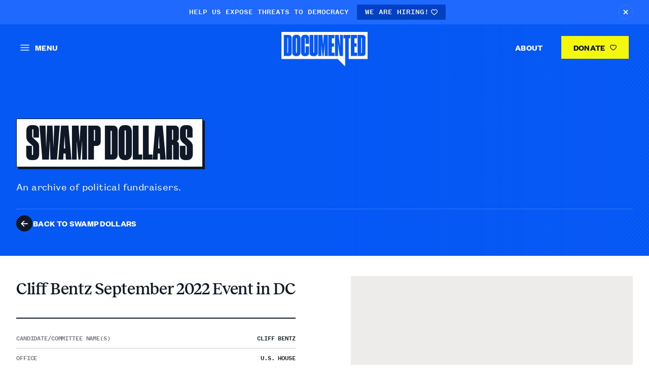

--- FILE ---
content_type: text/html; charset=UTF-8
request_url: https://documented.net/swamp-dollars/cliff-bentz-september-2022-event-in-dc
body_size: 15053
content:
<!DOCTYPE html>
<html class="is-loading" lang="en-US">
  <head>
  <meta charset="utf-8">
  <meta name="viewport" content="width=device-width, initial-scale=1.0, maximum-scale=5.0, viewport-fit=cover">
  <meta name="referrer" content="origin-when-cross-origin" />

  <link rel="apple-touch-icon" sizes="180x180" href="/assets/meta-icons/apple-touch-icon.png">
<link rel="icon" type="image/png" sizes="32x32" href="/assets/meta-icons/favicon-32x32.png">
<link rel="icon" type="image/png" sizes="16x16" href="/assets/meta-icons/favicon-16x16.png">
<link rel="manifest" href="/assets/meta-icons/site.webmanifest">
<link rel="mask-icon" href="/assets/meta-icons/safari-pinned-tab.svg" color="#2a70ff">
<meta name="msapplication-TileColor" content="#2a70ff">
<meta name="theme-color" content="#ffffff">
  <link rel="preload" href="/assets/fonts/DrukCond-Super.woff2" as="font" type="font/woff2" crossorigin><link rel="preload" href="/assets/fonts/grotesk-bold.woff2" as="font" type="font/woff2" crossorigin><link rel="preload" href="/assets/fonts/grotesk-mono-medium.woff2" as="font" type="font/woff2" crossorigin><link rel="preload" href="/assets/fonts/grotesk-text-medium.woff2" as="font" type="font/woff2" crossorigin><link rel="preload" href="/assets/fonts/grotesk-text-regular.woff2" as="font" type="font/woff2" crossorigin><link rel="preload" href="/assets/fonts/Reckless-Medium.woff2" as="font" type="font/woff2" crossorigin><style>  @font-face{
    font-family:Druk;
    src: url(/assets/fonts/DrukCond-Super.woff2) format("woff2"),
         url(/assets/fonts/DrukCond-Super.woff) format("woff");
    font-display: swap;
  }
  @font-face{
    font-family:Grotesk-Bold;
    src: url(/assets/fonts/grotesk-bold.woff2) format("woff2"),
         url(/assets/fonts/grotesk-bold.woff) format("woff");
    font-display: swap;
  }
  @font-face{
    font-family:Grotesk-Mono-Medium;
    src: url(/assets/fonts/grotesk-mono-medium.woff2) format("woff2"),
         url(/assets/fonts/grotesk-mono-medium.woff) format("woff");
    font-display: swap;
  }
  @font-face{
    font-family:Grotesk-Text-Medium;
    src: url(/assets/fonts/grotesk-text-medium.woff2) format("woff2"),
         url(/assets/fonts/grotesk-text-medium.woff) format("woff");
    font-display: swap;
  }
  @font-face{
    font-family:Grotesk-Text-Regular;
    src: url(/assets/fonts/grotesk-text-regular.woff2) format("woff2"),
         url(/assets/fonts/grotesk-text-regular.woff) format("woff");
    font-display: swap;
  }
  @font-face{
    font-family:Reckless-Medium;
    src: url(/assets/fonts/Reckless-Medium.woff2) format("woff2"),
         url(/assets/fonts/Reckless-Medium.woff) format("woff");
    font-display: swap;
  }
</style>

<script>if("fonts" in document) { var druk = new FontFace("Druk","url(/assets/fonts/DrukCond-Super.woff2) format('woff2'), url(/assets/fonts/DrukCond-Super.woff) format('woff')");var groteskBold = new FontFace("Grotesk-Bold","url(/assets/fonts/grotesk-bold.woff2) format('woff2'), url(/assets/fonts/grotesk-bold.woff) format('woff')");var groteskMonoMedium = new FontFace("Grotesk-Mono-Medium","url(/assets/fonts/grotesk-mono-medium.woff2) format('woff2'), url(/assets/fonts/grotesk-mono-medium.woff) format('woff')");var groteskTextMedium = new FontFace("Grotesk-Text-Medium","url(/assets/fonts/grotesk-text-medium.woff2) format('woff2'), url(/assets/fonts/grotesk-text-medium.woff) format('woff')");var groteskTextRegular = new FontFace("Grotesk-Text-Regular","url(/assets/fonts/grotesk-text-regular.woff2) format('woff2'), url(/assets/fonts/grotesk-text-regular.woff) format('woff')");var recklessMedium = new FontFace("Reckless-Medium","url(/assets/fonts/Reckless-Medium.woff2) format('woff2'), url(/assets/fonts/Reckless-Medium.woff) format('woff')");Promise.all([druk,groteskBold,groteskMonoMedium,groteskTextMedium,groteskTextRegular,recklessMedium]).then(function(fonts){fonts.forEach(function(font) {document.fonts.add(font);});});}</script>



  <link rel="stylesheet" href="/_compiled/app.css">
  <noscript><style>html,html body{opacity:1!important;}img{opacity:1!important;}</style></noscript>

  <script>
    function loaded(func) {if(document.readyState !== 'loading') {func()}else{document.addEventListener('DOMContentLoaded', function(){func()});}}
    function interactive(func) {if(document.readyState !== 'loading') {func()}else{document.addEventListener('readystatechange', function(event) {if(event.target.readyState === 'interactive'){func()}});}}

    loaded(function() {document.body.style.opacity = '1';if(!window.loadingImgs){window.loadingImgs = imgs = document.querySelectorAll('img:not(.loaded)[loading="lazy"]');}for (let i = 0; i < window.loadingImgs.length; i++) {const img = window.loadingImgs[i];if(img['complete'] || img['readyState'] == "complete") {showImg(window.loadingImgs[i], 'loaded')}}});

    interactive(() => {if(!window.loadingImgs){window.loadingImgs = imgs = document.querySelectorAll('img:not(.loaded)[loading="lazy"]');};for (let i = 0; i < window.loadingImgs.length; i++) {window.loadingImgs[i].addEventListener('load', function() {showImg(window.loadingImgs[i], 'interactive')})};})

    function showImg(img, type) {img.style.opacity='0';setTimeout(function(){img.style.transition='opacity 1s ease';img.style.opacity='1';img.classList.add('loaded');img.addEventListener('transitionend', function() {img.style.opacity = '';img.style.transition = ''});},10);}
  </script>

    
  <title>Documented | Documented</title><meta name="generator" content="SEOmatic">
<meta name="keywords" content="investigative,watchdog,journalism,Documented">
<meta name="description" content="Documented is an investigative watchdog and journalism project committed to holding the powerful interests that undermine our democracy accountable.">
<meta name="referrer" content="no-referrer-when-downgrade">
<meta name="robots" content="all">
<meta content="itsdocumented" property="fb:profile_id">
<meta content="en_US" property="og:locale">
<meta content="Documented" property="og:site_name">
<meta content="website" property="og:type">
<meta content="https://documented.net/swamp-dollars/cliff-bentz-september-2022-event-in-dc" property="og:url">
<meta content="Documented" property="og:title">
<meta content="Documented is an investigative watchdog and journalism project committed to holding the powerful interests that undermine our democracy accountable." property="og:description">
<meta content="https://documented.imgix.net/uploads/Misc-Images/documented-social.jpg?auto=format&amp;crop=focalpoint&amp;domain=documented.imgix.net&amp;fit=crop&amp;fp-x=0.5&amp;fp-y=0.5&amp;h=630&amp;ixlib=php-3.3.1&amp;q=82&amp;usm=20&amp;w=1200&amp;s=fe352d3ed01dd3c169a19cfb6bdd8081" property="og:image">
<meta content="1200" property="og:image:width">
<meta content="630" property="og:image:height">
<meta content="Documented is an investigative watchdog and journalism project committed to holding the powerful interests that undermine our democracy accountable." property="og:image:alt">
<meta content="https://bsky.app/profile/documented.bsky.social" property="og:see_also">
<meta content="https://instagram.com/__documented" property="og:see_also">
<meta content="https://www.linkedin.com/company/documented/" property="og:see_also">
<meta content="https://www.facebook.com/itsdocumented/" property="og:see_also">
<meta content="https://twitter.com/itsdocumented" property="og:see_also">
<meta name="twitter:card" content="summary_large_image">
<meta name="twitter:site" content="@itsdocumented">
<meta name="twitter:creator" content="@itsdocumented">
<meta name="twitter:title" content="Documented">
<meta name="twitter:description" content="Documented is an investigative watchdog and journalism project committed to holding the powerful interests that undermine our democracy accountable.">
<meta name="twitter:image" content="https://documented.imgix.net/uploads/Misc-Images/documented-social.jpg?auto=format&amp;crop=focalpoint&amp;domain=documented.imgix.net&amp;fit=crop&amp;fp-x=0.5&amp;fp-y=0.5&amp;h=418&amp;ixlib=php-3.3.1&amp;q=82&amp;w=800&amp;s=c0f642e4750313b0716ae010b97a62dd">
<meta name="twitter:image:width" content="800">
<meta name="twitter:image:height" content="418">
<meta name="twitter:image:alt" content="Documented is an investigative watchdog and journalism project committed to holding the powerful interests that undermine our democracy accountable.">
<link href="https://documented.net/swamp-dollars/cliff-bentz-september-2022-event-in-dc" rel="canonical">
<link href="https://documented.net/" rel="home">
<link type="text/plain" href="https://documented.net/humans.txt" rel="author">
<link href="https://documented.net/cpresources/bda98361/css/front-end/plugin/freeform.css?v=1761877391" rel="stylesheet"></head>
  <body class="opacity-0 transition-opacity duration-500">

    <a class="srd" href="#main">Skip to Page Content</a>

        <notification-bar
    data-js-module="customElement/notification-bar"
    data-storage="alertbar"
    style="display:none;"
    class="js-custom-el w-full align-bottom overflow-hidden">
    <div class="js-inner flex items-start md:items-center bg-blue-bright py-9 px-20 md:px-32 md:text-center text-white w-full">
      <div class="mr-auto md:mx-auto md:px-12">
        <p class="js-text md:inline flex">
          <span class="inline-flex items-center"><span class="md:inline text-11 md:text-14 uppercase font-Grotesk-Mono-Medium">Help us expose threats to democracy</span></span>
          <span>
            
                                                                    <a
                href="https://documented.net/work-with-us"                class="inline-flex items-center gap-8 text-11 md:text-14 leading-none font-Grotesk-Mono-Medium uppercase px-8 md:px-16 py-6 md:py-8 bg-blue-bright-2 ml-12 hover:opacity-70 transition-opacity duration-300"
                target="_blank" rel="noopener">We are hiring!                                                                <i class="inline-block inline-block ml-4">
      <svg width="13" height="12" viewBox="0 0 13 12" fill="none" xmlns="http://www.w3.org/2000/svg">
<path d="M9.18021 0.318604C7.83861 0.318604 6.99153 0.971646 6.5 1.56224C6.00844 0.971646 5.16139 0.318604 3.81927 0.318604C1.53465 0.318604 0 2.43513 0 4.41152C0 7.28933 5.5276 11.1457 6.15771 11.5757C6.2608 11.6458 6.38063 11.6813 6.49997 11.6813C6.61982 11.6813 6.73915 11.6463 6.84224 11.5757C7.47244 11.1456 12.9999 7.2892 12.9999 4.41152C12.9999 2.43513 11.4648 0.318604 9.18021 0.318604ZM6.49948 10.3342C4.32302 8.78589 1.21472 6.0152 1.21472 4.41152C1.21472 3.20497 2.12014 1.53319 3.81927 1.53319C5.3651 1.53319 5.91097 2.86829 5.93229 2.92107C6.02116 3.15568 6.24562 3.30905 6.49646 3.31107H6.50053C6.74987 3.31107 6.97431 3.1567 7.06624 2.92513C7.08858 2.86825 7.63448 1.53322 9.1803 1.53322C10.8799 1.53322 11.7854 3.20489 11.7854 4.41155C11.7854 6.01315 8.67646 8.78485 6.49948 10.3342Z" fill="currentColor"/>
</svg>
    </i>
                                    
              </a>
                      </span>
        </p>
      </div>
      <button
        class="js-close md:ml-0 ml-12 transition-all duration-300 origin-center hover:rotate-180 rotate-0 inline-flex hover:bg-blue-bright-2 w-26 h-26 md:w-28 md:h-28 flex-shrink-0 p-8 rounded-full border border-gray-1 border-opacity-20 hover:border-blue-bright-2">
        <span class="srd">Close Alert Bar</span>
                  <i class="inline-block inline-block w-full">
      <svg viewBox="0 0 10 10" fill="none" xmlns="http://www.w3.org/2000/svg">
<path d="M1 1L9 9M9 1L1 9" stroke="currentColor" stroke-width="2"/>
</svg>
    </i>
        </button>
    </div>
  </notification-bar>

    <div class="relative block w-full min-h-[1px] -mt-1">
      

  
<site-header
  data-js-module="customElement/site-header"
  data-js-attach="snap"
  role="banner"
  class="js-custom-el inline-block absolute z-10 top-0 left-0 w-full align-bottom">

  <div class="js-scroll-container">
    <div class="scroll-content text-gray-3 transition-colors duration-300 flex items-center w-full p-12 md:px-20 lg:px-40 md:py-16 flex-row-reverse md:flex-row justify-between">
      <div class="md:flex-1">
        <menu-drawer-action
          class="cursor-pointer uppercase inline-flex items-center  hover:text-blue-bright  p-12 -m-12"
          aria-label="open navigation"
          aria-controls="menu-drawer-content"
          aria-expanded="false"
          tabindex="0"
          role="button">
          <div class="mr-11">
            <svg width="18" height="12" viewBox="0 0 18 12" fill="none" xmlns="http://www.w3.org/2000/svg">
  <path d="M1 1H17" stroke="currentColor" stroke-width="1.5" stroke-linecap="round"/>
  <path d="M1 6H9H17" stroke="currentColor" stroke-width="1.5" stroke-linecap="round"/>
  <path d="M1 11H17" stroke="currentColor" stroke-width="1.5" stroke-linecap="round"/>
</svg>
          </div>
          <span class="hidden md:inline text-style-b3 text-style-caps">
              MENU
          </span>
        </menu-drawer-action>
      </div>

      <div class="">
        <a href="https://documented.net/" class="inline-block  align-bottom w-[120px] lg:w-[170px] transition-all  duration-100 header-logo -mb-7 hover:text-yellow"><span class="srd">Homepage</span><svg width="100%" height="100%" viewBox="0 0 170 68" fill="none" xmlns="http://www.w3.org/2000/svg">
  <path d="M12.3056 41.5977H11.631V11.7806H12.3056C12.6428 11.7806 12.8677 11.8917 12.9801 12.1138C13.0925 12.3359 13.1487 12.6505 13.1487 13.0577V40.2095C13.1487 40.6908 13.0925 41.0424 12.9801 41.2645C12.8677 41.4866 12.6428 41.5977 12.3056 41.5977Z" fill="currentColor"/>
  <path d="M29.609 11.8917C30.1711 11.8917 30.4522 12.2988 30.4522 13.1132V40.4316C30.4522 41.172 30.1711 41.5421 29.609 41.5421C29.0843 41.5421 28.822 41.172 28.822 40.4316V13.1132C28.822 12.2988 29.0843 11.8917 29.609 11.8917Z" fill="currentColor"/>
  <path d="M157.829 41.5977H157.155V11.7806H157.829C158.166 11.7806 158.391 11.8917 158.504 12.1138C158.616 12.3359 158.672 12.6505 158.672 13.0577V40.2095C158.672 40.6908 158.616 41.0424 158.504 41.2645C158.391 41.4866 158.166 41.5977 157.829 41.5977Z" fill="currentColor"/>
  <path fill-rule="evenodd" clip-rule="evenodd" d="M170 0H0V53.5973H111.133L125.714 68V47.4278H125.719V12.4469H122.515V6.11703H135.95V12.4469H132.746V47.4278H132.746V53.5973H170V0ZM14.8351 6.11703H4.66085V47.4278H14.9475C16.5214 47.4278 17.8143 46.9281 18.8261 45.9286C19.8379 44.9292 20.3438 43.3375 20.3438 41.1535V12.0582C20.3438 9.87424 19.8004 8.33804 18.7137 7.44964C17.6644 6.56123 16.3715 6.11703 14.8351 6.11703ZM35.736 45.7621C37.0851 44.3924 37.7596 42.412 37.7596 39.8209V13.8906C37.7596 11.4104 37.16 9.43004 35.9609 7.94937C34.7617 6.46869 32.8318 5.72835 30.1711 5.72835H29.0469C26.3862 5.72835 24.4563 6.45018 23.2571 7.89384C22.0579 9.3375 21.4584 11.3364 21.4584 13.8906V39.8209C21.4584 42.375 22.0954 44.3554 23.3695 45.7621C24.6811 47.1317 26.5736 47.8165 29.0469 47.8165H30.2273C32.5507 47.8165 34.3869 47.1317 35.736 45.7621ZM47.46 41.4311C47.3851 41.6532 47.1977 41.7642 46.8979 41.7642C46.4107 41.7642 46.1672 41.3756 46.1672 40.5982V12.669C46.1672 11.9657 46.4107 11.614 46.8979 11.614C47.1977 11.614 47.3851 11.7066 47.46 11.8917C47.5724 12.0767 47.6286 12.3359 47.6286 12.669V23.3854H54.5988V12.4469C54.5988 10.411 54.0367 8.78224 52.9125 7.56069C51.7883 6.33913 49.9895 5.72835 47.5162 5.72835H46.3358C44.9867 5.72835 43.8438 5.91344 42.9069 6.28361C41.97 6.65378 41.2018 7.17201 40.6022 7.83831C40.0027 8.50462 39.553 9.30048 39.2532 10.2259C38.9908 11.1513 38.8597 12.1508 38.8597 13.2243V40.0985C38.8597 42.5416 39.4405 44.448 40.6022 45.8176C41.7639 47.1502 43.6939 47.8165 46.392 47.8165H47.5162C48.7529 47.8165 49.8209 47.6314 50.7203 47.2612C51.6196 46.8541 52.3504 46.3358 52.9125 45.7065C53.5121 45.0402 53.943 44.2814 54.2054 43.43C54.4677 42.5786 54.5988 41.6902 54.5988 40.7648V28.5492H47.6286V40.5982C47.6286 40.9314 47.5724 41.209 47.46 41.4311ZM59.6482 47.3168C60.6225 47.6869 61.7842 47.872 63.1333 47.872H64.2575C65.5316 47.872 66.6371 47.6869 67.574 47.3168C68.5108 46.9466 69.2791 46.4469 69.8786 45.8176C70.5157 45.1883 70.9841 44.4665 71.2839 43.6521C71.5837 42.8007 71.7336 41.9308 71.7336 41.0424V6.11703H64.4824V40.2095C64.4824 40.9129 64.22 41.2645 63.6954 41.2645C63.2082 41.2645 62.9647 40.9129 62.9647 40.2095V6.11703H55.6572V41.0424C55.6572 41.9678 55.7884 42.8377 56.0507 43.6521C56.313 44.4665 56.7439 45.1883 57.3435 45.8176C57.9431 46.4469 58.7113 46.9466 59.6482 47.3168ZM80.9896 6.11703H72.839V47.4278H78.6849V24.3293L80.821 47.4278H83.3505L85.4303 24.3293V47.4278H91.3887V6.11703H83.4629L82.2262 26.1617L80.9896 6.11703ZM104.52 12.4469V6.11703H92.4909V47.4278H104.689V40.9869H99.4611V29.049H103.733V22.497H99.4611V12.4469H104.52ZM115.67 28.4937L112.915 6.11703H105.72V47.4278H111.679L111.623 22.6636L114.939 47.4278H121.516V6.11703H115.614L115.67 28.4937ZM148.984 12.4469V6.11703H136.955V47.4278H149.153V40.9869H143.925V29.049H148.197V22.497H143.925V12.4469H148.984ZM160.359 6.11703H150.184V47.4278H160.471C162.045 47.4278 163.338 46.9281 164.35 45.9286C165.361 44.9292 165.867 43.3375 165.867 41.1535V12.0582C165.867 9.87424 165.324 8.33804 164.237 7.44964C163.188 6.56123 161.895 6.11703 160.359 6.11703Z" fill="currentColor"/>
</svg>
</a>
      </div>

      <div class="md:flex-1 hidden md:flex items-center justify-end">
        <nav class="">
          <ul><li class="inline-block button ml-12">
                    
  <a
    href="https://documented.net/about-documented"    class=" py-8 lg:py-12 px-12 lg:px-24 text-style-b3 text-style-caps hover:underline"
        >About  </a>
              </li><li class="inline-block button ml-12">
                    
  <a
    href="https://www.buymeacoffee.com/documented"    class=" py-8 lg:py-12 px-12 lg:px-24 text-style-b3 text-style-caps bg-yellow bg-yellow text-blue-1 transition-colors duration-300 hover:text-white hover:bg-blue-bright"
     target="_blank" rel="noopener"    >Donate                <i class="inline-block inline-block ml-6">
      <svg width="13" height="12" viewBox="0 0 13 12" fill="none" xmlns="http://www.w3.org/2000/svg">
<path d="M9.18021 0.318604C7.83861 0.318604 6.99153 0.971646 6.5 1.56224C6.00844 0.971646 5.16139 0.318604 3.81927 0.318604C1.53465 0.318604 0 2.43513 0 4.41152C0 7.28933 5.5276 11.1457 6.15771 11.5757C6.2608 11.6458 6.38063 11.6813 6.49997 11.6813C6.61982 11.6813 6.73915 11.6463 6.84224 11.5757C7.47244 11.1456 12.9999 7.2892 12.9999 4.41152C12.9999 2.43513 11.4648 0.318604 9.18021 0.318604ZM6.49948 10.3342C4.32302 8.78589 1.21472 6.0152 1.21472 4.41152C1.21472 3.20497 2.12014 1.53319 3.81927 1.53319C5.3651 1.53319 5.91097 2.86829 5.93229 2.92107C6.02116 3.15568 6.24562 3.30905 6.49646 3.31107H6.50053C6.74987 3.31107 6.97431 3.1567 7.06624 2.92513C7.08858 2.86825 7.63448 1.53322 9.1803 1.53322C10.8799 1.53322 11.7854 3.20489 11.7854 4.41155C11.7854 6.01315 8.67646 8.78485 6.49948 10.3342Z" fill="currentColor"/>
</svg>
    </i>
        </a>
              </li></ul>
        </nav>
      </div>
    </div>
  </div>
</site-header>


<menu-drawer
  class="overflow-y-scroll fixed left-0 top-0 h-screen w-full max-w-[500px] px-45 py-30 bg-black transform -translate-x-full invisible z-100 bg-gray-backdrop text-dark-0"
  tabindex="0"
  aria-hidden="true">

 <button
  id="close-menu-drawer"
  class="close mb-46 leading-none flex items-center text-style-b3 text-style-caps"
  aria-label="close navigation">          <i class="inline-block w-14 h-14 text-dark-0">
      <svg viewBox="0 0 14 14" fill="none" xmlns="http://www.w3.org/2000/svg">
  <path d="M1.34326 12.657L7.00012 7.00013L12.657 1.34327" stroke="currentColor" stroke-width="1.5" stroke-linecap="round"/>
  <path d="M12.6567 12.657L6.99988 7.00013L1.34303 1.34327" stroke="currentColor" stroke-width="1.5" stroke-linecap="round"/>
</svg>
    </i>
  <span class="inline-block ml-12">CLOSE</span></button>

 <div id="menu-drawer-content">
    <form action="https://documented.net/search/results" class="flex items-center mb-46 relative">
                <i class="inline-block absolute left-0 inline-block mr-12 pointer-events-none">
      <svg width="18" height="18" viewBox="0 0 18 18" fill="none" xmlns="http://www.w3.org/2000/svg">
  <path d="M17.1414 16.3065L17.2825 16.1654L17.1418 16.024L12.7973 11.6565C14.9612 8.89933 14.641 4.92391 12.0346 2.55013C9.38326 0.135394 5.30226 0.230647 2.76645 2.76645C0.230647 5.30226 0.135394 9.38326 2.55013 12.0346C4.92391 14.641 8.89933 14.9612 11.6565 12.7973L16.024 17.1418L16.1654 17.2825L16.3065 17.1414L17.1414 16.3065ZM2.39578 7.5253C2.39578 4.69235 4.69235 2.39578 7.5253 2.39578C10.3583 2.39578 12.6548 4.69235 12.6548 7.5253C12.6548 10.3583 10.3583 12.6548 7.5253 12.6548C4.69235 12.6548 2.39578 10.3583 2.39578 7.5253Z" fill="currentColor" stroke="currentColor" stroke-width="0.4"/>
</svg>
    </i>
        <input
        name="q"
        type="search"
        placeholder="Search"
        class="outline-none bg-[transparent] pl-30">
    </form>

    <ul class="pb-12 mb-24 border-b border-gray-2">  
    
  <li class="mb-14  large">
    
    <span class="">
          
  <a
    href="https://documented.net/investigations"    class="font-Druk text-48 leading-[100%] uppercase hover:underline hover:text-blue-bright"
        >Investigations  </a>

          </span></li>
  
    
  <li class="mb-14  large">
    
    <span class="">
          
  <a
    href="https://documented.net/reporting"    class="font-Druk text-48 leading-[100%] uppercase hover:underline hover:text-blue-bright"
        >Reporting  </a>

          </span></li>
  
    
  <li class="mb-14  is-active pb-24 mb-24 border-b border-blue-1 border-opacity-20 large bottom-border">
    
    <span class="">
          
  <a
    href="https://documented.net/swamp-dollars"    class="font-Druk text-48 leading-[100%] uppercase hover:underline hover:text-blue-bright text-blue-bright underline"
        >Swamp Dollars  </a>

          </span></li>
  
    
  <li class="mb-14 ">
    
    <span class="">
          
  <a
    href="https://documented.net/about-documented"    class="text-16 text-style-b2 text-style-caps font-bold hover:underline hover:text-blue-bright"
        >About Us  </a>

          </span></li>
  
    
  <li class="mb-14 ">
    
    <span class="">
          
  <a
    href="https://documented.net/work-with-us"    class="text-16 text-style-b2 text-style-caps font-bold hover:underline hover:text-blue-bright"
        >We Are Hiring  </a>

          </span></li>
  
    
  <li class="mb-14 ">
    
    <span class="">
          
  <a
    href="https://www.theshakedown.documented.net/"    class="text-16 text-style-b2 text-style-caps font-bold hover:underline hover:text-blue-bright"
     target="_blank" rel="noopener"    >Join Our Newsletter  </a>

          </span></li>
  
    
  <li class="mb-14 ">
    
    <span class="">
          
  <a
    href="https://documented.net/use-our-research"    class="text-16 text-style-b2 text-style-caps font-bold hover:underline hover:text-blue-bright"
        >Use Our Research  </a>

          </span></li>
  
    
  <li class="mb-14 ">
    
    <span class="">
          
  <a
    href="https://documented.net/press"    class="text-16 text-style-b2 text-style-caps font-bold hover:underline hover:text-blue-bright"
        >Press Contact  </a>

          </span></li>
  
    
  <li class="mb-14 ">
    
    <span class="">
          
  <a
    href="https://documented.net/leak-to-us"    class="text-16 text-style-b2 text-style-caps font-bold hover:underline hover:text-blue-bright"
        >Leak To Us  </a>

          </span></li>
  
    
  <li class="mb-14 ">
    
    <span class="">
          
  <a
    href="https://documented.net/partnerships"    class="text-16 text-style-b2 text-style-caps font-bold hover:underline hover:text-blue-bright"
        >Partnerships  </a>

          </span></li>
  
    
  <li class="mb-14 ">
    
    <span class="">
          
  <a
    href="https://www.buymeacoffee.com/documented"    class="text-16 text-style-b2 text-style-caps font-bold hover:underline hover:text-blue-bright"
     target="_blank" rel="noopener"    >Buy us a coffee  </a>

          </span></li>
</ul>

   <ul class="flex gap-6 items-center pb-80">
              <li>
    <a
      href="https://www.linkedin.com/company/documented/"
      target="_blank"
      rel="nofollow"
      class="inline-flex items-center justify-center w-43 h-43 bg-gray-1 hover:bg-white hover:shadowed hover:text-blue-1 transition-all duration-100">
      <svg width="25" height="25" viewBox="0 0 25 25" fill="none" xmlns="http://www.w3.org/2000/svg">
  <path d="M18.8353 18.839H16.1698V14.6623C16.1698 13.6663 16.1495 12.3845 14.7808 12.3845C13.391 12.3845 13.1788 13.4683 13.1788 14.5887V18.839H10.5132V10.25H13.0738V11.4207H13.1082C13.466 10.7457 14.336 10.0333 15.6357 10.0333C18.3365 10.0333 18.836 11.8108 18.836 14.1245V18.839H18.8353ZM7.50275 9.07475C6.64475 9.07475 5.9555 8.38025 5.9555 7.526C5.9555 6.6725 6.6455 5.97875 7.50275 5.97875C8.35775 5.97875 9.05075 6.6725 9.05075 7.526C9.05075 8.38025 8.357 9.07475 7.50275 9.07475ZM8.83925 18.839H6.16625V10.25H8.83925V18.839ZM20.1688 3.5H4.82825C4.094 3.5 3.5 4.0805 3.5 4.79675V20.2033C3.5 20.9202 4.094 21.5 4.82825 21.5H20.1665C20.9 21.5 21.5 20.9202 21.5 20.2033V4.79675C21.5 4.0805 20.9 3.5 20.1665 3.5H20.1688Z" fill="currentColor"/>
</svg>
      <span class="srd">View our in</span>
    </a>
  </li>

                <li>
    <a
      href="https://twitter.com/itsdocumented"
      target="_blank"
      rel="nofollow"
      class="inline-flex items-center justify-center w-43 h-43 bg-gray-1 hover:bg-white hover:shadowed hover:text-blue-1 transition-all duration-100">
      <svg width="25" height="25" viewBox="0 0 25 25" fill="none" xmlns="http://www.w3.org/2000/svg">
  <path d="M21.4655 6.74225C20.8018 7.034 20.093 7.23275 19.3468 7.3235C20.1073 6.86525 20.6922 6.143 20.969 5.28125C20.2558 5.6975 19.4653 6.0005 18.6238 6.16925C17.9518 5.45 16.994 5 15.9305 5C13.8927 5 12.2405 6.65225 12.2405 8.68775C12.2405 8.98025 12.2743 9.2615 12.3358 9.53075C9.26825 9.386 6.5495 7.913 4.73 5.68625C4.40975 6.22775 4.2305 6.857 4.2305 7.5425C4.2305 8.825 4.883 9.95225 5.8715 10.6145C5.26625 10.595 4.697 10.4285 4.2005 10.1525V10.1982C4.2005 11.987 5.47025 13.4787 7.16 13.8185C6.85025 13.9017 6.52325 13.9467 6.188 13.9467C5.9525 13.9467 5.72675 13.9242 5.501 13.8822C5.97425 15.347 7.33475 16.415 8.954 16.445C7.694 17.4342 6.09725 18.0237 4.3775 18.0237C4.085 18.0237 3.79325 18.0065 3.5 17.9735C5.14175 19.019 7.076 19.6302 9.16775 19.6302C15.9583 19.6302 19.667 14.0082 19.667 9.14075C19.667 8.984 19.667 8.82575 19.6558 8.66825C20.3765 8.1515 21.0057 7.49825 21.5007 6.75725L21.4655 6.74225Z" fill="currentColor"/>
</svg>
      <span class="srd">View our twit</span>
    </a>
  </li>

                <li>
    <a
      href="https://www.facebook.com/itsdocumented/"
      target="_blank"
      rel="nofollow"
      class="inline-flex items-center justify-center w-43 h-43 bg-gray-1 hover:bg-white hover:shadowed hover:text-blue-1 transition-all duration-100">
      <svg width="25" height="25" viewBox="0 0 25 25" fill="none" xmlns="http://www.w3.org/2000/svg">
<path d="M20.507 3.31519H4.493C3.94475 3.31519 3.5 3.75994 3.5 4.30819V20.3222C3.5 20.8712 3.94475 21.3152 4.493 21.3152H13.1135V14.3447H10.7668V11.6289H13.1135V9.62269C13.1135 7.29844 14.534 6.03394 16.6077 6.03394C17.6015 6.03394 18.4558 6.10669 18.7048 6.13969V8.56969H17.264C16.139 8.56969 15.92 9.11044 15.92 9.89794V11.6312H18.608L18.2593 14.3537H15.92V21.3152H20.5062C21.056 21.3152 21.5 20.8712 21.5 20.3222V4.30819C21.5 3.75994 21.056 3.31519 20.507 3.31519Z" fill="currentColor"/>
</svg>
      <span class="srd">View our facebook</span>
    </a>
  </li>

                <li>
    <a
      href="https://instagram.com/__documented"
      target="_blank"
      rel="nofollow"
      class="inline-flex items-center justify-center w-43 h-43 bg-gray-1 hover:bg-white hover:shadowed hover:text-blue-1 transition-all duration-100">
      <svg width="25" height="25" viewBox="0 0 25 25" fill="none" xmlns="http://www.w3.org/2000/svg">
  <path d="M12.5 3.5C10.055 3.5 9.74975 3.51125 8.78975 3.554C7.83125 3.599 7.17875 3.74975 6.605 3.9725C6.01325 4.202 5.51075 4.51025 5.0105 5.0105C4.51025 5.51075 4.20125 6.0125 3.9725 6.605C3.74975 7.17875 3.59825 7.83125 3.554 8.78975C3.509 9.74975 3.5 10.055 3.5 12.5C3.5 14.945 3.51125 15.2503 3.554 16.2103C3.599 17.168 3.74975 17.8213 3.9725 18.395C4.202 18.986 4.51025 19.4893 5.0105 19.9895C5.51075 20.489 6.0125 20.7987 6.605 21.0275C7.1795 21.2495 7.832 21.4018 8.78975 21.446C9.74975 21.491 10.055 21.5 12.5 21.5C14.945 21.5 15.2503 21.4888 16.2103 21.446C17.168 21.401 17.8213 21.2495 18.395 21.0275C18.986 20.798 19.4893 20.489 19.9895 19.9895C20.489 19.4893 20.7987 18.9883 21.0275 18.395C21.2495 17.8213 21.4018 17.168 21.446 16.2103C21.491 15.2503 21.5 14.945 21.5 12.5C21.5 10.055 21.4888 9.74975 21.446 8.78975C21.401 7.832 21.2495 7.178 21.0275 6.605C20.798 6.01325 20.489 5.51075 19.9895 5.0105C19.4893 4.51025 18.9883 4.20125 18.395 3.9725C17.8213 3.74975 17.168 3.59825 16.2103 3.554C15.2503 3.509 14.945 3.5 12.5 3.5ZM12.5 5.12C14.9023 5.12 15.1888 5.132 16.1375 5.17325C17.015 5.2145 17.4913 5.36 17.8077 5.4845C18.2292 5.64725 18.5278 5.84225 18.8442 6.1565C19.1585 6.4715 19.3535 6.77075 19.5163 7.19225C19.6392 7.50875 19.7862 7.985 19.826 8.8625C19.8687 9.812 19.8785 10.097 19.8785 12.5C19.8785 14.903 19.8673 15.1888 19.823 16.1375C19.7773 17.015 19.631 17.4913 19.5072 17.8077C19.3393 18.2292 19.148 18.5278 18.833 18.8442C18.5188 19.1585 18.215 19.3535 17.798 19.5163C17.483 19.6392 16.9993 19.7862 16.1217 19.826C15.1663 19.8687 14.885 19.8785 12.4775 19.8785C10.0693 19.8785 9.788 19.8673 8.83325 19.823C7.955 19.7773 7.47125 19.631 7.15625 19.5072C6.7295 19.3393 6.43625 19.148 6.122 18.833C5.80625 18.5188 5.6045 18.215 5.447 17.798C5.32325 17.483 5.17775 16.9993 5.132 16.1217C5.09825 15.1768 5.08625 14.885 5.08625 12.4887C5.08625 10.0917 5.09825 9.79925 5.132 8.843C5.17775 7.9655 5.32325 7.4825 5.447 7.1675C5.6045 6.74 5.80625 6.4475 6.122 6.13175C6.43625 5.8175 6.7295 5.615 7.15625 5.45825C7.47125 5.33375 7.9445 5.1875 8.822 5.1425C9.77825 5.10875 10.0595 5.0975 12.4662 5.0975L12.5 5.12ZM12.5 7.8785C9.94625 7.8785 7.8785 9.9485 7.8785 12.5C7.8785 15.0538 9.9485 17.1215 12.5 17.1215C15.0538 17.1215 17.1215 15.0515 17.1215 12.5C17.1215 9.94625 15.0515 7.8785 12.5 7.8785ZM12.5 15.5C10.8425 15.5 9.5 14.1575 9.5 12.5C9.5 10.8425 10.8425 9.5 12.5 9.5C14.1575 9.5 15.5 10.8425 15.5 12.5C15.5 14.1575 14.1575 15.5 12.5 15.5ZM18.3845 7.69625C18.3845 8.2925 17.9 8.77625 17.3045 8.77625C16.7083 8.77625 16.2245 8.29175 16.2245 7.69625C16.2245 7.10075 16.709 6.617 17.3045 6.617C17.8993 6.61625 18.3845 7.10075 18.3845 7.69625Z" fill="currentColor"/>
</svg>
      <span class="srd">View our inst</span>
    </a>
  </li>

      </ul>

    <ul>
          </ul>
 </div>
</menu-drawer>


    </div>

    <div class="site-container">
      <main id="main" class="site-content min-h-[calc(100vh-290px)]" role="main">
          

<header class="relative contain-x-1 flex items-end  bg-blue-bright-1 nav-top-offset min-h-[350px]">
  <div class="w-full z-4 bottom-0 left-0 nav-top-offset pb-46">
    <div class="o-container is-small relative"><h1>
            <span class="text-style-page-title mr-20 mb-24 text-blue-1 relative border shadowed">Swamp Dollars</span>          </h1>      <p class="text-style-b1 text-white">An archive of political fundraisers.</p>

      <div class="mt-30 pt-12 border-t border-white border-opacity-20">
        <a href="https://documented.net/swamp-dollars" class="inline-flex text-style-caps test-style-m1 group text-white gap-10 items-center">
          <svg width="33" height="32" viewBox="0 0 33 32" fill="none" xmlns="http://www.w3.org/2000/svg">
            <rect class="text-blue-1 group-hover:text-white transition-all duration-300" x="0.0625" width="32" height="32" rx="16" fill="currentColor"/>
            <path class="text-white group-hover:text-blue-1 transition-all duration-300" fill-rule="evenodd" clip-rule="evenodd" d="M17.0082 21.8012L16.8073 22L14.4989 22L9.73236 17.1839L9.06282 16.5074L9.73236 15.8309L14.4989 11.0148L16.8073 11.0148L17.0082 11.2137L12.7208 15.5457L22.834 15.5457L22.834 17.4691L12.7208 17.4691L17.0082 21.8012Z" fill="currentColor"/>
          </svg>
          back to swamp dollars
        </a>
      </div>
        </div>
  </div>

      <div class="z-3 u-fill-space bg-gradient-to-r from-blue-5 via-blue-5 to-[transparent]"></div>
    <div class="z-1 u-fill-space bg-gradient-to-l bg-dark-1 from-blue-5 via-blue-5 to-[transparent]"></div>
  
  <div class="pokadots  pokadots-white pokadots-light u-fill-space z-2"></div>
</header>


  <div class="pt-40 pb-100 contain-x-1">
    <div class="o-container is-small">
      <div class="flex flex-col lg:flex-row justify-between">

        <div class="md:max-w-full w-full lg:max-w-[560px] lg:mr-100 flex items-start flex-wrap lg:flex-col justify-between">

          <div class="md:flex-1 lg:mb-0 mb-24">
            <div class="pb-24 border-b-2 border-blue-1">
              <h1 class="text-style-d5 mt-10">Cliff Bentz September 2022 Event in DC</h1>
              <p class="text-style-b3 mt-16"></p>
            </div>

            
            <ul class="mt-20">
                                                  <li class="flex justify-between items-start uppercase py-10 border-b border-blue-1 border-opacity-20 ">
    <span class="text-style-m1 leading-normal text-style-mono opacity-60">Candidate/Committee name(s)</span>
    <span class="text-style-m1 leading-normal text-style-mono text-right">Cliff Bentz</span>
  </li>

                                                                                                <li class="flex justify-between items-start uppercase py-10 border-b border-blue-1 border-opacity-20 ">
    <span class="text-style-m1 leading-normal text-style-mono opacity-60">Office</span>
    <span class="text-style-m1 leading-normal text-style-mono text-right">U.S. House</span>
  </li>

                                                                                                <li class="flex justify-between items-start uppercase py-10 border-b border-blue-1 border-opacity-20 ">
    <span class="text-style-m1 leading-normal text-style-mono opacity-60">Dates</span>
    <span class="text-style-m1 leading-normal text-style-mono text-right">September 29, 2022</span>
  </li>

                                                                  <li class="flex justify-between items-start uppercase py-10 border-b border-blue-1 border-opacity-20 ">
    <span class="text-style-m1 leading-normal text-style-mono opacity-60">Ticket Cost or Range</span>
    <span class="text-style-m1 leading-normal text-style-mono text-right">$500 - $2500</span>
  </li>

                                                                                                <li class="flex justify-between items-start uppercase py-10 border-b border-blue-1 border-opacity-20 mt-70">
    <span class="text-style-m1 leading-normal text-style-mono opacity-60">Published On</span>
    <span class="text-style-m1 leading-normal text-style-mono text-right">October 31, 2022</span>
  </li>

                              
            </ul>
          </div>

                
      <div class="flex-col gap-20 my-48 md:my-0 lg:my-80 md:flex-1 max-w-[330px] w-full md:flex hidden">
        <div class=" bg-gray-backdrop shadowed p-20 border border-blue-1 w-full">
    <h2 class="text-style-m1 text-style-mono mb-12 pb-8 border-b border-blue-1 border-opacity-10 uppercase">Source</h2>
          <div class="wysiwyg-simple text-style-b3">Obtained by Documented</div>
      </div>

      
      
    </div>
  
          <div class="mt-20 hidden lg:flex gap-20 items-center">
                        <share-button
        class="js-custom-el p-8 bg-gray-4 inline-flex items-center justify-center hover:bg-blue-bright hover:text-white transition-colors duration-200"
        data-js-module="customElement/share-button"
        data-js-thanks-popup
        data-url="http://twitter.com/share?text=Cliff Bentz September 2022 Event in DC @ItsDocumented&amp;url=https://documented.net/swamp-dollars/cliff-bentz-september-2022-event-in-dc"
        data-title="Twitter"
        role="button"
        data-type="twit">
                  <i class="inline-block ">
      <svg width="25" height="25" viewBox="0 0 25 25" fill="none" xmlns="http://www.w3.org/2000/svg">
  <path d="M21.4655 6.74225C20.8018 7.034 20.093 7.23275 19.3468 7.3235C20.1073 6.86525 20.6922 6.143 20.969 5.28125C20.2558 5.6975 19.4653 6.0005 18.6238 6.16925C17.9518 5.45 16.994 5 15.9305 5C13.8927 5 12.2405 6.65225 12.2405 8.68775C12.2405 8.98025 12.2743 9.2615 12.3358 9.53075C9.26825 9.386 6.5495 7.913 4.73 5.68625C4.40975 6.22775 4.2305 6.857 4.2305 7.5425C4.2305 8.825 4.883 9.95225 5.8715 10.6145C5.26625 10.595 4.697 10.4285 4.2005 10.1525V10.1982C4.2005 11.987 5.47025 13.4787 7.16 13.8185C6.85025 13.9017 6.52325 13.9467 6.188 13.9467C5.9525 13.9467 5.72675 13.9242 5.501 13.8822C5.97425 15.347 7.33475 16.415 8.954 16.445C7.694 17.4342 6.09725 18.0237 4.3775 18.0237C4.085 18.0237 3.79325 18.0065 3.5 17.9735C5.14175 19.019 7.076 19.6302 9.16775 19.6302C15.9583 19.6302 19.667 14.0082 19.667 9.14075C19.667 8.984 19.667 8.82575 19.6558 8.66825C20.3765 8.1515 21.0057 7.49825 21.5007 6.75725L21.4655 6.74225Z" fill="currentColor"/>
</svg>
    </i>
      </share-button>                        <share-button
        class="js-custom-el p-8 bg-gray-4 inline-flex items-center justify-center hover:bg-blue-bright hover:text-white transition-colors duration-200"
        data-js-module="customElement/share-button"
        data-js-thanks-popup
        data-url="https://www.facebook.com/sharer/sharer.php?u=https://documented.net/swamp-dollars/cliff-bentz-september-2022-event-in-dc"
        data-title="Facebook"
        role="button"
        data-type="facebook">
                  <i class="inline-block ">
      <svg width="25" height="25" viewBox="0 0 25 25" fill="none" xmlns="http://www.w3.org/2000/svg">
<path d="M20.507 3.31519H4.493C3.94475 3.31519 3.5 3.75994 3.5 4.30819V20.3222C3.5 20.8712 3.94475 21.3152 4.493 21.3152H13.1135V14.3447H10.7668V11.6289H13.1135V9.62269C13.1135 7.29844 14.534 6.03394 16.6077 6.03394C17.6015 6.03394 18.4558 6.10669 18.7048 6.13969V8.56969H17.264C16.139 8.56969 15.92 9.11044 15.92 9.89794V11.6312H18.608L18.2593 14.3537H15.92V21.3152H20.5062C21.056 21.3152 21.5 20.8712 21.5 20.3222V4.30819C21.5 3.75994 21.056 3.31519 20.507 3.31519Z" fill="currentColor"/>
</svg>
    </i>
      </share-button>          </div>

          <div class="mt-32">
            <button
              data-js-module="CopyLink"
              data-clipboard-text=https://documented.net/swamp-dollars/cliff-bentz-september-2022-event-in-dc
              class="js-module dotted-link">
                <span class="text text-style-m1 text-style-mono uppercase">Copy Link</span>

            </button>
          </div>

            <div class="lg:block hidden mt-32 w-full">
    <div class="text-style-b3 wysiwyg-simple hover-white-links"><p>All materials obtained by Documented and published on our website are available for use by media and other entities. We ask that you please credit Documented as the source, and that you link to this page and/or the related investigation page. Documented receives materials from a variety of sources (public records, FOIA, journalistic sources, on the ground reporting, etc) and where possible this is described on this page.</p></div>
  </div>

        </div>

        <div
          class="md:max-w-[580px] h-[720px] bg-gray-backdrop flex-1 w-full ">
                                              <div id="adobe-dc-view"></div>
              <script src="https://documentcloud.adobe.com/view-sdk/main.js"></script>
              <script type="text/javascript">
                document.addEventListener("adobe_dc_view_sdk.ready", function(){
                  var adobeDCView = new AdobeDC.View({
                    clientId: "14a6c02e4eb44e5aacb5f9cd2013f452",
                    divId: "adobe-dc-view"
                  });
                  adobeDCView.previewFile({
                    content:{
                      location: {
                        url: "https://documented.nyc3.digitaloceanspaces.com/fundraisers-uploads/111.pdf"
                      }
                    },
                    metaData:{
                      fileName: "Cliff Bentz September 2022 Event in DC"
                    }
                  }, {
                    defaultViewMode: "FIT_WIDTH",
                    showAnnotationTools: false,
                    showLeftHandPanel: false,
                    dockPageControls: false,
                    howDownloadPDF: false,
                    showPrintPDF: false
                  });
                });
              </script>
                      
                      <div class="block lg:hidden mt-48 w-full">
    <div class="text-style-b3 wysiwyg-simple hover-white-links"><p>All materials obtained by Documented and published on our website are available for use by media and other entities. We ask that you please credit Documented as the source, and that you link to this page and/or the related investigation page. Documented receives materials from a variety of sources (public records, FOIA, journalistic sources, on the ground reporting, etc) and where possible this is described on this page.</p></div>
  </div>

        </div>

      </div>
    </div>
  </div>
      </main>
      
<footer class="site-footer bg-dark-0 pt-24 lg:pt-31 pb-34 lg:pb-22 font-founders">
  <div class="o-container contain-x-1 text-white">
    <a href="/" class="max-w-[120px] lg:max-w-[132px] mb-59 lg:mb-94 block">
      <svg width="100%" height="100%" viewBox="0 0 170 68" fill="none" xmlns="http://www.w3.org/2000/svg">
  <path d="M12.3056 41.5977H11.631V11.7806H12.3056C12.6428 11.7806 12.8677 11.8917 12.9801 12.1138C13.0925 12.3359 13.1487 12.6505 13.1487 13.0577V40.2095C13.1487 40.6908 13.0925 41.0424 12.9801 41.2645C12.8677 41.4866 12.6428 41.5977 12.3056 41.5977Z" fill="#FAFAFA"/>
  <path d="M29.609 11.8917C30.1711 11.8917 30.4522 12.2988 30.4522 13.1132V40.4316C30.4522 41.172 30.1711 41.5421 29.609 41.5421C29.0843 41.5421 28.822 41.172 28.822 40.4316V13.1132C28.822 12.2988 29.0843 11.8917 29.609 11.8917Z" fill="#FAFAFA"/>
  <path d="M157.829 41.5977H157.155V11.7806H157.829C158.166 11.7806 158.391 11.8917 158.504 12.1138C158.616 12.3359 158.672 12.6505 158.672 13.0577V40.2095C158.672 40.6908 158.616 41.0424 158.504 41.2645C158.391 41.4866 158.166 41.5977 157.829 41.5977Z" fill="#FAFAFA"/>
  <path fill-rule="evenodd" clip-rule="evenodd" d="M170 0H0V53.5973H111.133L125.714 68V47.4278H125.719V12.4469H122.515V6.11703H135.95V12.4469H132.746V47.4278H132.746V53.5973H170V0ZM14.8351 6.11703H4.66085V47.4278H14.9475C16.5214 47.4278 17.8143 46.9281 18.8261 45.9286C19.8379 44.9292 20.3438 43.3375 20.3438 41.1535V12.0582C20.3438 9.87424 19.8004 8.33804 18.7137 7.44964C17.6644 6.56123 16.3715 6.11703 14.8351 6.11703ZM35.736 45.7621C37.0851 44.3924 37.7596 42.412 37.7596 39.8209V13.8906C37.7596 11.4104 37.16 9.43004 35.9609 7.94937C34.7617 6.46869 32.8318 5.72835 30.1711 5.72835H29.0469C26.3862 5.72835 24.4563 6.45018 23.2571 7.89384C22.0579 9.3375 21.4584 11.3364 21.4584 13.8906V39.8209C21.4584 42.375 22.0954 44.3554 23.3695 45.7621C24.6811 47.1317 26.5736 47.8165 29.0469 47.8165H30.2273C32.5507 47.8165 34.3869 47.1317 35.736 45.7621ZM47.46 41.4311C47.3851 41.6532 47.1977 41.7642 46.8979 41.7642C46.4107 41.7642 46.1672 41.3756 46.1672 40.5982V12.669C46.1672 11.9657 46.4107 11.614 46.8979 11.614C47.1977 11.614 47.3851 11.7066 47.46 11.8917C47.5724 12.0767 47.6286 12.3359 47.6286 12.669V23.3854H54.5988V12.4469C54.5988 10.411 54.0367 8.78224 52.9125 7.56069C51.7883 6.33913 49.9895 5.72835 47.5162 5.72835H46.3358C44.9867 5.72835 43.8438 5.91344 42.9069 6.28361C41.97 6.65378 41.2018 7.17201 40.6022 7.83831C40.0027 8.50462 39.553 9.30048 39.2532 10.2259C38.9908 11.1513 38.8597 12.1508 38.8597 13.2243V40.0985C38.8597 42.5416 39.4405 44.448 40.6022 45.8176C41.7639 47.1502 43.6939 47.8165 46.392 47.8165H47.5162C48.7529 47.8165 49.8209 47.6314 50.7203 47.2612C51.6196 46.8541 52.3504 46.3358 52.9125 45.7065C53.5121 45.0402 53.943 44.2814 54.2054 43.43C54.4677 42.5786 54.5988 41.6902 54.5988 40.7648V28.5492H47.6286V40.5982C47.6286 40.9314 47.5724 41.209 47.46 41.4311ZM59.6482 47.3168C60.6225 47.6869 61.7842 47.872 63.1333 47.872H64.2575C65.5316 47.872 66.6371 47.6869 67.574 47.3168C68.5108 46.9466 69.2791 46.4469 69.8786 45.8176C70.5157 45.1883 70.9841 44.4665 71.2839 43.6521C71.5837 42.8007 71.7336 41.9308 71.7336 41.0424V6.11703H64.4824V40.2095C64.4824 40.9129 64.22 41.2645 63.6954 41.2645C63.2082 41.2645 62.9647 40.9129 62.9647 40.2095V6.11703H55.6572V41.0424C55.6572 41.9678 55.7884 42.8377 56.0507 43.6521C56.313 44.4665 56.7439 45.1883 57.3435 45.8176C57.9431 46.4469 58.7113 46.9466 59.6482 47.3168ZM80.9896 6.11703H72.839V47.4278H78.6849V24.3293L80.821 47.4278H83.3505L85.4303 24.3293V47.4278H91.3887V6.11703H83.4629L82.2262 26.1617L80.9896 6.11703ZM104.52 12.4469V6.11703H92.4909V47.4278H104.689V40.9869H99.4611V29.049H103.733V22.497H99.4611V12.4469H104.52ZM115.67 28.4937L112.915 6.11703H105.72V47.4278H111.679L111.623 22.6636L114.939 47.4278H121.516V6.11703H115.614L115.67 28.4937ZM148.984 12.4469V6.11703H136.955V47.4278H149.153V40.9869H143.925V29.049H148.197V22.497H143.925V12.4469H148.984ZM160.359 6.11703H150.184V47.4278H160.471C162.045 47.4278 163.338 46.9281 164.35 45.9286C165.361 44.9292 165.867 43.3375 165.867 41.1535V12.0582C165.867 9.87424 165.324 8.33804 164.237 7.44964C163.188 6.56123 161.895 6.11703 160.359 6.11703Z" fill="#FAFAFA"/>
</svg>
      <p class="text-10 uppercase font-bold ">
        Investigating Money, Influence, and Power
      </p>
    </a>

    <div class="global-footer__inner flex lg:items-center flex-col lg:flex-row">
     <div class="w-full mb-31 lg:mb-0">
       <ul class="flex lg:items-center font-bold pb-23 mb-22 border-b border-dark-1 flex-col lg:flex-row flex-wrap lg:gap-y-20">
                    <li class="mb-12 lg:mb-0 lg:mr-48 whitespace-nowrap	">
             <a  class="hover:underline" href="https://documented.net/about-documented">ABOUT US</a>
           </li>
                    <li class="mb-12 lg:mb-0 lg:mr-48 whitespace-nowrap	">
             <a  class="hover:underline" href="https://documented.net/press">PRESS</a>
           </li>
                    <li class="mb-12 lg:mb-0 lg:mr-48 whitespace-nowrap	">
             <a  class="hover:underline" href="https://documented.net/use-our-research">USE OUR RESEARCH</a>
           </li>
                    <li class="mb-12 lg:mb-0 lg:mr-48 whitespace-nowrap	">
             <a  class="hover:underline" href="https://documented.net/partnerships">PARTNERSHIPS</a>
           </li>
                    <li class="mb-12 lg:mb-0 lg:mr-48 whitespace-nowrap	">
             <a  class="hover:underline" href="https://documented.net/leak-to-us">LEAK TO US</a>
           </li>
                    <li class="mb-12 lg:mb-0 lg:mr-48 whitespace-nowrap	">
             <a  class="hover:underline" href="https://www.buymeacoffee.com/documented" rel="noopener" target="_blank">BUY US A COFFEE</a>
           </li>
                    <li class="mb-12 lg:mb-0 lg:mr-48 whitespace-nowrap	">
             <a  class="hover:underline" href="https://documented.net/work-with-us">WE ARE HIRING</a>
           </li>
                </ul>
       <ul class="flex lg:items-center flex-col lg:flex-row flex-wrap">
                </ul>
     </div>
      <ul class="lg:ml-28 flex">
                                      <li>
              <a href="https://www.linkedin.com/company/documented/" target="_blank" rel="nofollow" class="bg-dark-1 --hover-shadow --light mx-3 transition-all duration-200 w-43 h-43 inline-flex items-center justify-center hover:bg-blue-bright">
                <span class="srd">View our in</span>
                <svg width="25" height="25" viewBox="0 0 25 25" fill="none" xmlns="http://www.w3.org/2000/svg">
  <path d="M18.8353 18.839H16.1698V14.6623C16.1698 13.6663 16.1495 12.3845 14.7808 12.3845C13.391 12.3845 13.1788 13.4683 13.1788 14.5887V18.839H10.5132V10.25H13.0738V11.4207H13.1082C13.466 10.7457 14.336 10.0333 15.6357 10.0333C18.3365 10.0333 18.836 11.8108 18.836 14.1245V18.839H18.8353ZM7.50275 9.07475C6.64475 9.07475 5.9555 8.38025 5.9555 7.526C5.9555 6.6725 6.6455 5.97875 7.50275 5.97875C8.35775 5.97875 9.05075 6.6725 9.05075 7.526C9.05075 8.38025 8.357 9.07475 7.50275 9.07475ZM8.83925 18.839H6.16625V10.25H8.83925V18.839ZM20.1688 3.5H4.82825C4.094 3.5 3.5 4.0805 3.5 4.79675V20.2033C3.5 20.9202 4.094 21.5 4.82825 21.5H20.1665C20.9 21.5 21.5 20.9202 21.5 20.2033V4.79675C21.5 4.0805 20.9 3.5 20.1665 3.5H20.1688Z" fill="currentColor"/>
</svg>
</a>
            </li>
                                        <li>
              <a href="https://twitter.com/itsdocumented" target="_blank" rel="nofollow" class="bg-dark-1 --hover-shadow --light mx-3 transition-all duration-200 w-43 h-43 inline-flex items-center justify-center hover:bg-blue-bright">
                <span class="srd">View our twit</span>
                <svg width="25" height="25" viewBox="0 0 25 25" fill="none" xmlns="http://www.w3.org/2000/svg">
  <path d="M21.4655 6.74225C20.8018 7.034 20.093 7.23275 19.3468 7.3235C20.1073 6.86525 20.6922 6.143 20.969 5.28125C20.2558 5.6975 19.4653 6.0005 18.6238 6.16925C17.9518 5.45 16.994 5 15.9305 5C13.8927 5 12.2405 6.65225 12.2405 8.68775C12.2405 8.98025 12.2743 9.2615 12.3358 9.53075C9.26825 9.386 6.5495 7.913 4.73 5.68625C4.40975 6.22775 4.2305 6.857 4.2305 7.5425C4.2305 8.825 4.883 9.95225 5.8715 10.6145C5.26625 10.595 4.697 10.4285 4.2005 10.1525V10.1982C4.2005 11.987 5.47025 13.4787 7.16 13.8185C6.85025 13.9017 6.52325 13.9467 6.188 13.9467C5.9525 13.9467 5.72675 13.9242 5.501 13.8822C5.97425 15.347 7.33475 16.415 8.954 16.445C7.694 17.4342 6.09725 18.0237 4.3775 18.0237C4.085 18.0237 3.79325 18.0065 3.5 17.9735C5.14175 19.019 7.076 19.6302 9.16775 19.6302C15.9583 19.6302 19.667 14.0082 19.667 9.14075C19.667 8.984 19.667 8.82575 19.6558 8.66825C20.3765 8.1515 21.0057 7.49825 21.5007 6.75725L21.4655 6.74225Z" fill="currentColor"/>
</svg>
</a>
            </li>
                                        <li>
              <a href="https://www.facebook.com/itsdocumented/" target="_blank" rel="nofollow" class="bg-dark-1 --hover-shadow --light mx-3 transition-all duration-200 w-43 h-43 inline-flex items-center justify-center hover:bg-blue-bright">
                <span class="srd">View our facebook</span>
                <svg width="25" height="25" viewBox="0 0 25 25" fill="none" xmlns="http://www.w3.org/2000/svg">
<path d="M20.507 3.31519H4.493C3.94475 3.31519 3.5 3.75994 3.5 4.30819V20.3222C3.5 20.8712 3.94475 21.3152 4.493 21.3152H13.1135V14.3447H10.7668V11.6289H13.1135V9.62269C13.1135 7.29844 14.534 6.03394 16.6077 6.03394C17.6015 6.03394 18.4558 6.10669 18.7048 6.13969V8.56969H17.264C16.139 8.56969 15.92 9.11044 15.92 9.89794V11.6312H18.608L18.2593 14.3537H15.92V21.3152H20.5062C21.056 21.3152 21.5 20.8712 21.5 20.3222V4.30819C21.5 3.75994 21.056 3.31519 20.507 3.31519Z" fill="currentColor"/>
</svg>
</a>
            </li>
                                        <li>
              <a href="https://instagram.com/__documented" target="_blank" rel="nofollow" class="bg-dark-1 --hover-shadow --light mx-3 transition-all duration-200 w-43 h-43 inline-flex items-center justify-center hover:bg-blue-bright">
                <span class="srd">View our inst</span>
                <svg width="25" height="25" viewBox="0 0 25 25" fill="none" xmlns="http://www.w3.org/2000/svg">
  <path d="M12.5 3.5C10.055 3.5 9.74975 3.51125 8.78975 3.554C7.83125 3.599 7.17875 3.74975 6.605 3.9725C6.01325 4.202 5.51075 4.51025 5.0105 5.0105C4.51025 5.51075 4.20125 6.0125 3.9725 6.605C3.74975 7.17875 3.59825 7.83125 3.554 8.78975C3.509 9.74975 3.5 10.055 3.5 12.5C3.5 14.945 3.51125 15.2503 3.554 16.2103C3.599 17.168 3.74975 17.8213 3.9725 18.395C4.202 18.986 4.51025 19.4893 5.0105 19.9895C5.51075 20.489 6.0125 20.7987 6.605 21.0275C7.1795 21.2495 7.832 21.4018 8.78975 21.446C9.74975 21.491 10.055 21.5 12.5 21.5C14.945 21.5 15.2503 21.4888 16.2103 21.446C17.168 21.401 17.8213 21.2495 18.395 21.0275C18.986 20.798 19.4893 20.489 19.9895 19.9895C20.489 19.4893 20.7987 18.9883 21.0275 18.395C21.2495 17.8213 21.4018 17.168 21.446 16.2103C21.491 15.2503 21.5 14.945 21.5 12.5C21.5 10.055 21.4888 9.74975 21.446 8.78975C21.401 7.832 21.2495 7.178 21.0275 6.605C20.798 6.01325 20.489 5.51075 19.9895 5.0105C19.4893 4.51025 18.9883 4.20125 18.395 3.9725C17.8213 3.74975 17.168 3.59825 16.2103 3.554C15.2503 3.509 14.945 3.5 12.5 3.5ZM12.5 5.12C14.9023 5.12 15.1888 5.132 16.1375 5.17325C17.015 5.2145 17.4913 5.36 17.8077 5.4845C18.2292 5.64725 18.5278 5.84225 18.8442 6.1565C19.1585 6.4715 19.3535 6.77075 19.5163 7.19225C19.6392 7.50875 19.7862 7.985 19.826 8.8625C19.8687 9.812 19.8785 10.097 19.8785 12.5C19.8785 14.903 19.8673 15.1888 19.823 16.1375C19.7773 17.015 19.631 17.4913 19.5072 17.8077C19.3393 18.2292 19.148 18.5278 18.833 18.8442C18.5188 19.1585 18.215 19.3535 17.798 19.5163C17.483 19.6392 16.9993 19.7862 16.1217 19.826C15.1663 19.8687 14.885 19.8785 12.4775 19.8785C10.0693 19.8785 9.788 19.8673 8.83325 19.823C7.955 19.7773 7.47125 19.631 7.15625 19.5072C6.7295 19.3393 6.43625 19.148 6.122 18.833C5.80625 18.5188 5.6045 18.215 5.447 17.798C5.32325 17.483 5.17775 16.9993 5.132 16.1217C5.09825 15.1768 5.08625 14.885 5.08625 12.4887C5.08625 10.0917 5.09825 9.79925 5.132 8.843C5.17775 7.9655 5.32325 7.4825 5.447 7.1675C5.6045 6.74 5.80625 6.4475 6.122 6.13175C6.43625 5.8175 6.7295 5.615 7.15625 5.45825C7.47125 5.33375 7.9445 5.1875 8.822 5.1425C9.77825 5.10875 10.0595 5.0975 12.4662 5.0975L12.5 5.12ZM12.5 7.8785C9.94625 7.8785 7.8785 9.9485 7.8785 12.5C7.8785 15.0538 9.9485 17.1215 12.5 17.1215C15.0538 17.1215 17.1215 15.0515 17.1215 12.5C17.1215 9.94625 15.0515 7.8785 12.5 7.8785ZM12.5 15.5C10.8425 15.5 9.5 14.1575 9.5 12.5C9.5 10.8425 10.8425 9.5 12.5 9.5C14.1575 9.5 15.5 10.8425 15.5 12.5C15.5 14.1575 14.1575 15.5 12.5 15.5ZM18.3845 7.69625C18.3845 8.2925 17.9 8.77625 17.3045 8.77625C16.7083 8.77625 16.2245 8.29175 16.2245 7.69625C16.2245 7.10075 16.709 6.617 17.3045 6.617C17.8993 6.61625 18.3845 7.10075 18.3845 7.69625Z" fill="currentColor"/>
</svg>
</a>
            </li>
                                        <li>
              <a href="https://bsky.app/profile/documented.bsky.social" target="_blank" rel="nofollow" class="bg-dark-1 --hover-shadow --light mx-3 transition-all duration-200 w-43 h-43 inline-flex items-center justify-center hover:bg-blue-bright">
                <span class="srd">View our bluesky</span>
                <svg xmlns="http://www.w3.org/2000/svg" width="25" height="25" viewBox="0 0 24 24">
  <path class="" fill="currentColor" d="M12 10.8c-1.087-2.114-4.046-6.053-6.798-7.995C2.566.944 1.561 1.266.902 1.565C.139 1.908 0 3.08 0 3.768c0 .69.378 5.65.624 6.479c.815 2.736 3.713 3.66 6.383 3.364c.136-.02.275-.039.415-.056c-.138.022-.276.04-.415.056c-3.912.58-7.387 2.005-2.83 7.078c5.013 5.19 6.87-1.113 7.823-4.308c.953 3.195 2.05 9.271 7.733 4.308c4.267-4.308 1.172-6.498-2.74-7.078a8.741 8.741 0 0 1-.415-.056c.14.017.279.036.415.056c2.67.297 5.568-.628 6.383-3.364c.246-.828.624-5.79.624-6.478c0-.69-.139-1.861-.902-2.206c-.659-.298-1.664-.62-4.3 1.24C16.046 4.748 13.087 8.687 12 10.8"></path>
</svg></a>
            </li>
                        </ul>
    </div>
  </div>
</footer>
    </div>

    
      <notification-bar
    data-js-module="customElement/notification-bar"
    data-storage="subscribebar"
        data-bottom-offset="true"
    data-delay="3000"
    style="display:none;"
    class="js-custom-el fixed z-10 bottom-0 left-0 w-full align-bottom overflow-hidden">
    <div class="js-inner flex items-start md:items-center bg-white border-t-2 border-blue-1 p-12 w-full">
      <div class="flex md:flex-row flex-col justify-between items-center max-w-[1028px] w-full mx-auto">
        <div class="md:text-left text-center md:mb-0 mb-24">
          <h2 class="text-style-b1 text-style-caps">Sign up for <span class="text-blue-bright">Documented’s</span> free newsletter</h2>
          <p class="js-text text-style-m2 text-style-mono opacity-60 uppercase">Published on Substack</p>
        </div>

        
<div class="subscribe-freeform ">
      <form data-idempotency data-freeform data-id="02378d-form-D43dG7daq-mEJw8mDbe-HY97396aOVHNEgLUoWToArVBYGY6jjPD9QH37aT7" data-handle="newsletterSubscribe" data-ajax data-disable-submit data-show-processing-spinner method="post" data-auto-scroll data-show-processing-text data-processing-text="Processing..." data-success-message="Form has been submitted successfully!" data-error-message="Sorry, there was an error submitting the form. Please try again.">
<input type="hidden" name="formHash" value="D43dG7daq-mEJw8mDbe-HY97396aOVHNEgLUoWToArVBYGY6jjPD9QH37aT7" />
<input type="hidden" name="CRAFT_CSRF_TOKEN" value="bVHw_s7T8x11UG07YPsY-FEKqTbDuSkaaaEnHBHQi6h4sUoADEmXyAxkmba046VEIhImYhejfYgnSflX9eFsTB_0F310k7rMS4EzOGV58Zk=">
<input type="hidden" name="formReturnUrl" value="419c0a48fffe83a2cffe84956c086ec8bd6c227e0246ac3245d3abb2194534ae#subscribe-section?subscribe=success" />
<input type="hidden" name="freeform-action" value="submit" />
<div id="02378d-form-D43dG7daq-mEJw8mDbe-HY97396aOVHNEgLUoWToArVBYGY6jjPD9QH37aT7" data-scroll-anchor></div>
<input type="hidden" name="action" value="freeform/submit" />
    <div class="flex items-center">
      
      <input
        name="email"
        required
        placeholder="Enter your email"
        class="h-48 w-[281px] max-w-[238px] lg:max-w-[280px] w-full px-18 py-13 inline-block mr-6 text-style-b3 text-opacity-60 border border-blue-bright-1 placeholder-text-gray-2" />
      

      <button
        type="submit"
        class="bg-blue-bright-1 text-white-0 p-12 px-20 flex-shrink-0 transition-color duration-300 hover:bg-white hover:text-blue-bright-1 border-2 border-blue-bright">
        <div class="text-style-b3 text-style-caps">SUBSCRIBE</div>
              </button>
    </div>

          <div data-rules-json="{&quot;values&quot;:{&quot;email&quot;:&quot;&quot;},&quot;rules&quot;:{&quot;fields&quot;:[],&quot;buttons&quot;:[]}}"></div>
<input type="hidden" name="freeform_payload" value="A5EjAV1aOX7EomWePn7AMTViZThmODJmYTkzMTdkYWJjOWM0NzJkZjZhMGRmMGEzYTYzN2NhM2RlNjdjYzc5ZWIxZjEyZDJkYTNlNGMyOTi+n3EsqyYoUZ3IVxTnQiHhEh8KFyBgpS7wjgH0nsy8Fwbgn4k4ZB1drhn2yyiyXnTK3iVFHAh4CxpVR/J/SLOrL538mFj+qNR2neubbS7johBV7KDFqRwpCj6e54e58Bt95o8xYlHnqRqBfCAFhOj6RQ/4W6ec5xvITnWrw27Yhi8k8d+5BK1FV9lIQ50Cjv6G5fp0eQY83KiPdKBY2L+SVmY0ENCPN45qUhSH2H/OTW1KOcd5t30iXHP7uD7BOAUrkNlpUHL4ZZsZ7O/CRCXluTE3BAfUj2lPREql2kvWkni/OZLe5eFp5fKjgMr3h0qR7spiHHkwN0mXFR5CgkXTFxLVgrOySc9/j7Dsf0hVrlb91u50EYulmRzQwZD/X309NNoIai4JdvfgySEfAZKGC8/iIFQvznbc5rho9onJztOashzlxN6sH5hRO+M6q6yL7huvDfWyiG2Lp3D1+kj9V60jZ9CwvicWzBuBvWfReKPxJFOUmcKsI6LI332mrT+5oX9/4UA/PEu0bLnZyPBQeRnZo7k1Nn4VG7xODPPwoSY2kXoFmoD/a7+nfHZNPj6CwSuiTYNf9SyC8tILQkM6Nl69c4eIJ1rbaMz6jTITR0Mh33a4KdRVPgPMIiXCOrsgvNd62bl4StPRKYy7EAtpw/W6t5lJFC7BchVMomLFt0JySwmZJzBEs4mr1Y3z9bh8IYJHQE0DFhCp20xiGJ9YQWkxJY/FNuJCGI1ed2tJt93apdiy4s7Wgz4ZrKVAfW12dDs+3x7ds3ftOQDzeS9ll1gah9qDK2wz2zulYaPITqTj21SBE7slypMd+IYAIKSKxXddKf5MY00wantacbzG5lrjtJaSZ97SwjOhzcW94GvlhX+u8brcK2MteBtHCHe98g/yDxW5RgN77nljA8HmIW0lG6vJVhQJmZpVG+aFKZUeDlJ1pMLQdaILJaN9RVdt7pCl7BeZ6aIJSSxn1M1oXtSXkGz6snVk5wvl8A/v3zJnCtqAQiqoWAVunxnaZq7nqyUFEUipL7iHbPcG0gISeuIZ3PfK0jQiw3WSoe2tPOVLXBA1lA9oHYi4J0SzMUw/dcaasllSiRuWedGrnwhMWF0yKu++qD7aOEUMpgACUIzN7P/YdiiFbilcrhbIuhE=" />
<div data-freeform-controls>
<div>
</div>
<div>
<div>
<button type="submit" name="form_page_submit" data-freeform-action="submit" data-button-container="submit">Submit</button>
</div>
</div>
</div></form>
</div>
      </div>
      <button
        class="js-close md:ml-0 ml-12 transition-all duration-300 origin-center hover:rotate-180 rotate-0 flex hover:bg-blue-bright-2 w-26 h-26 md:w-28 md:h-28 p-8 rounded-full border border-gray-1 border-opacity-20 hover:border-blue-bright-2 hover:text-white">
        <span class="srd">Close newsletter sticky bar</span>
                  <i class="inline-block inline-block w-full">
      <svg viewBox="0 0 10 10" fill="none" xmlns="http://www.w3.org/2000/svg">
<path d="M1 1L9 9M9 1L1 9" stroke="currentColor" stroke-width="2"/>
</svg>
    </i>
        </button>
    </div>
  </notification-bar>
    

  <script>
    if ('serviceWorker' in navigator) {
      window.addEventListener('load', () => {
        navigator.serviceWorker.register("/_compiled/sw.js");
      });
    }
  </script>

<script>document.body.classList.remove('no-js');</script>

    
    <script  src="/_compiled/app-48ec8018.js"></script>




<script>
  var forms = document.querySelectorAll('.newsletter-subscribe');

  fetch('/exclude-cache/form?form=newsletterSubscribe', {
    method: 'get',
    mode: 'no-cors',
    headers: {
      'Accept': 'application/json',
      'Content-Type': 'application/json'
    },
  }).then(response => response.json())
  .then(data => {
    for (let i = 0; i < forms.length; i++) {
      const form = forms[i];

      form.querySelector('input[name=formHash]').value = data.hash;
      var honeypot = data.honeypot;
      var honeypotInput = form.querySelector('input[name^="your_secret_name"]');
      if(honeypotInput) {
        honeypotInput.setAttribute('id', honeypot.name);
        honeypotInput.setAttribute('name', honeypot.name);
        honeypotInput.value = honeypot.hash;
      }

      var csrf = data.csrf;
      form.querySelector('input[name=' + csrf.name + ']').value = csrf.value;
    }
  });
</script>

  <script src="https://documentcloud.adobe.com/view-sdk/main.js"></script>
      <script type="application/ld+json">{"@context":"https://schema.org","@graph":{"1":{"@id":"https://documented.net/#identity","@type":"LocalBusiness","alternateName":"Documented","description":"Documented is an investigative watchdog and journalism project committed to holding the powerful interests that undermine our democracy accountable.","image":{"@type":"ImageObject","height":"1200","url":"https://documented.nyc3.digitaloceanspaces.com/uploads/Misc-Images/documented-social.jpg","width":"2401"},"logo":{"@type":"ImageObject","height":"60","url":"https://documented.imgix.net/uploads/Misc-Images/documented-social.jpg?domain=documented.imgix.net&fit=clip&fm=png&h=60&ixlib=php-3.3.1&q=82&w=600&s=4388964f9b74b530862e914774870329","width":"120"},"name":"Documented","priceRange":"$","sameAs":["https://twitter.com/itsdocumented","https://www.facebook.com/itsdocumented/","https://www.linkedin.com/company/documented/","https://instagram.com/__documented","https://bsky.app/profile/documented.bsky.social"],"url":"https://documented.net/"},"2":{"@id":"https://www.papertiger.com/#creator","@type":"LocalBusiness","address":{"@type":"PostalAddress","addressCountry":"US","addressLocality":"Ridgewood","addressRegion":"NJ","postalCode":"07450","streetAddress":"67 East Ridgewood Ave Suite D"},"alternateName":"Paper Tiger","description":"THE AGENCY YOUR MAMA WARNED YOU ABOUT,\r\nHERE TO STEAL YOUR HEART AND SWEEP YOU OFF YOUR FEET.","name":"Paper Tiger Marketing LLC","priceRange":"$$$$","telephone":"(201) 465-2500","url":"https://www.papertiger.com/"},"3":{"@type":"BreadcrumbList","description":"Breadcrumbs list","itemListElement":[{"@type":"ListItem","item":"https://documented.net/","name":"Home","position":1},{"@type":"ListItem","item":"https://documented.net/swamp-dollars","name":"Swamp Dollars","position":2},{"@type":"ListItem","item":"https://documented.net/swamp-dollars/cliff-bentz-september-2022-event-in-dc","name":"Cliff Bentz September 2022 Event in DC","position":3}],"name":"Breadcrumbs"}}}</script><script src="https://documented.net/cpresources/bda98361/js/scripts/front-end/plugin/freeform.js?v=1761877391"></script><script defer src="https://static.cloudflareinsights.com/beacon.min.js/vcd15cbe7772f49c399c6a5babf22c1241717689176015" integrity="sha512-ZpsOmlRQV6y907TI0dKBHq9Md29nnaEIPlkf84rnaERnq6zvWvPUqr2ft8M1aS28oN72PdrCzSjY4U6VaAw1EQ==" data-cf-beacon='{"version":"2024.11.0","token":"511d1f2910294833a70568c436b07dbf","r":1,"server_timing":{"name":{"cfCacheStatus":true,"cfEdge":true,"cfExtPri":true,"cfL4":true,"cfOrigin":true,"cfSpeedBrain":true},"location_startswith":null}}' crossorigin="anonymous"></script>
</body>
</html>
<!-- Cached by Blitz on 2026-01-17T17:30:04-05:00 --><!-- Served by Blitz on 2026-01-17T17:30:04-05:00 -->

--- FILE ---
content_type: application/javascript; charset=utf-8
request_url: https://documented.net/_compiled/975-e02cc1e6.js
body_size: 7363
content:
/*!
 * @project        undefined
 * @name           975-e02cc1e6.js
 * @author         Paper Tiger
 * @build          2025-11-03 02:12:10 ET
 * @copyright      Copyright (c) 2025 PaperTiger - https://www.papertiger.com
 * @hash           fullhash:85209d727b4386e44b68, chunkhash:e02cc1e69dfaf31c5616
 *
 */
"use strict";(self.webpackChunkdocumented=self.webpackChunkdocumented||[]).push([[975],{9975:(t,e,r)=>{r.d(e,{_Z:()=>yt,ZP:()=>yt});var n,i,s,a,o,f,p,c=r(5317),l={},h=180/Math.PI,u=Math.PI/180,g=Math.atan2,d=/([A-Z])/g,m=/(?:left|right|width|margin|padding|x)/i,x=/[\s,\(]\S/,y={autoAlpha:"opacity,visibility",scale:"scaleX,scaleY",alpha:"opacity"},v=function(t,e){return e.set(e.t,e.p,Math.round(1e4*(e.s+e.c*t))/1e4+e.u,e)},b=function(t,e){return e.set(e.t,e.p,1===t?e.e:Math.round(1e4*(e.s+e.c*t))/1e4+e.u,e)},w=function(t,e){return e.set(e.t,e.p,t?Math.round(1e4*(e.s+e.c*t))/1e4+e.u:e.b,e)},O=function(t,e){var r=e.s+e.c*t;e.set(e.t,e.p,~~(r+(r<0?-.5:.5))+e.u,e)},P=function(t,e){return e.set(e.t,e.p,t?e.e:e.b,e)},_=function(t,e){return e.set(e.t,e.p,1!==t?e.b:e.e,e)},M=function(t,e,r){return t.style[e]=r},F=function(t,e,r){return t.style.setProperty(e,r)},C=function(t,e,r){return t._gsap[e]=r},A=function(t,e,r){return t._gsap.scaleX=t._gsap.scaleY=r},S=function(t,e,r,n,i){var s=t._gsap;s.scaleX=s.scaleY=r,s.renderTransform(i,s)},Y=function(t,e,r,n,i){var s=t._gsap;s[e]=r,s.renderTransform(i,s)},B="transform",k=B+"Origin",X=function(t,e){var r=i.createElementNS?i.createElementNS((e||"http://www.w3.org/1999/xhtml").replace(/^https/,"http"),t):i.createElement(t);return r.style?r:i.createElement(t)},T=function t(e,r,n){var i=getComputedStyle(e);return i[r]||i.getPropertyValue(r.replace(d,"-$1").toLowerCase())||i.getPropertyValue(r)||!n&&t(e,W(r)||r,1)||""},z="O,Moz,ms,Ms,Webkit".split(","),W=function(t,e,r){var n=(e||o).style,i=5;if(t in n&&!r)return t;for(t=t.charAt(0).toUpperCase()+t.substr(1);i--&&!(z[i]+t in n););return i<0?null:(3===i?"ms":i>=0?z[i]:"")+t},E=function(){"undefined"!=typeof window&&window.document&&(n=window,i=n.document,s=i.documentElement,o=X("div")||{style:{}},X("div"),B=W(B),k=B+"Origin",o.style.cssText="border-width:0;line-height:0;position:absolute;padding:0",p=!!W("perspective"),a=1)},I=function t(e){var r,n=X("svg",this.ownerSVGElement&&this.ownerSVGElement.getAttribute("xmlns")||"http://www.w3.org/2000/svg"),i=this.parentNode,a=this.nextSibling,o=this.style.cssText;if(s.appendChild(n),n.appendChild(this),this.style.display="block",e)try{r=this.getBBox(),this._gsapBBox=this.getBBox,this.getBBox=t}catch(t){}else this._gsapBBox&&(r=this._gsapBBox());return i&&(a?i.insertBefore(this,a):i.appendChild(this)),s.removeChild(n),this.style.cssText=o,r},N=function(t,e){for(var r=e.length;r--;)if(t.hasAttribute(e[r]))return t.getAttribute(e[r])},D=function(t){var e;try{e=t.getBBox()}catch(r){e=I.call(t,!0)}return e&&(e.width||e.height)||t.getBBox===I||(e=I.call(t,!0)),!e||e.width||e.x||e.y?e:{x:+N(t,["x","cx","x1"])||0,y:+N(t,["y","cy","y1"])||0,width:0,height:0}},V=function(t){return!(!t.getCTM||t.parentNode&&!t.ownerSVGElement||!D(t))},q=function(t,e){if(e){var r=t.style;e in l&&e!==k&&(e=B),r.removeProperty?("ms"!==e.substr(0,2)&&"webkit"!==e.substr(0,6)||(e="-"+e),r.removeProperty(e.replace(d,"-$1").toLowerCase())):r.removeAttribute(e)}},G=function(t,e,r,n,i,s){var a=new c.Fo(t._pt,e,r,0,1,s?_:P);return t._pt=a,a.b=n,a.e=i,t._props.push(r),a},Z={deg:1,rad:1,turn:1},L=function t(e,r,n,s){var a,f,p,h,u=parseFloat(n)||0,g=(n+"").trim().substr((u+"").length)||"px",d=o.style,x=m.test(r),y="svg"===e.tagName.toLowerCase(),v=(y?"client":"offset")+(x?"Width":"Height"),b=100,w="px"===s,O="%"===s;return s===g||!u||Z[s]||Z[g]?u:("px"!==g&&!w&&(u=t(e,r,n,"px")),h=e.getCTM&&V(e),!O&&"%"!==g||!l[r]&&!~r.indexOf("adius")?(d[x?"width":"height"]=b+(w?g:s),f=~r.indexOf("adius")||"em"===s&&e.appendChild&&!y?e:e.parentNode,h&&(f=(e.ownerSVGElement||{}).parentNode),f&&f!==i&&f.appendChild||(f=i.body),(p=f._gsap)&&O&&p.width&&x&&p.time===c.xr.time?(0,c.Pr)(u/p.width*b):((O||"%"===g)&&(d.position=T(e,"position")),f===e&&(d.position="static"),f.appendChild(o),a=o[v],f.removeChild(o),d.position="absolute",x&&O&&((p=(0,c.DY)(f)).time=c.xr.time,p.width=f[v]),(0,c.Pr)(w?a*u/b:a&&u?b/a*u:0))):(a=h?e.getBBox()[x?"width":"height"]:e[v],(0,c.Pr)(O?u/a*b:u/100*a)))},R=function(t,e,r,n){var i;return a||E(),e in y&&"transform"!==e&&~(e=y[e]).indexOf(",")&&(e=e.split(",")[0]),l[e]&&"transform"!==e?(i=nt(t,n),i="transformOrigin"!==e?i[e]:it(T(t,k))+" "+i.zOrigin+"px"):(!(i=t.style[e])||"auto"===i||n||~(i+"").indexOf("calc("))&&(i=U[e]&&U[e](t,e,r)||T(t,e)||(0,c.Ok)(t,e)||("opacity"===e?1:0)),r&&!~(i+"").trim().indexOf(" ")?L(t,e,i,r)+r:i},j=function(t,e,r,n){if(!r||"none"===r){var i=W(e,t,1),s=i&&T(t,i,1);s&&s!==r?(e=i,r=s):"borderColor"===e&&(r=T(t,"borderTopColor"))}var a,o,f,p,l,h,u,g,d,m,x,y,v=new c.Fo(this._pt,t.style,e,0,1,c.Ks),b=0,w=0;if(v.b=r,v.e=n,r+="","auto"===(n+="")&&(t.style[e]=n,n=T(t,e)||n,t.style[e]=r),a=[r,n],(0,c.kr)(a),n=a[1],f=(r=a[0]).match(c.d4)||[],(n.match(c.d4)||[]).length){for(;o=c.d4.exec(n);)u=o[0],d=n.substring(b,o.index),l?l=(l+1)%5:"rgba("!==d.substr(-5)&&"hsla("!==d.substr(-5)||(l=1),u!==(h=f[w++]||"")&&(p=parseFloat(h)||0,x=h.substr((p+"").length),(y="="===u.charAt(1)?+(u.charAt(0)+"1"):0)&&(u=u.substr(2)),g=parseFloat(u),m=u.substr((g+"").length),b=c.d4.lastIndex-m.length,m||(m=m||c.Fc.units[e]||x,b===n.length&&(n+=m,v.e+=m)),x!==m&&(p=L(t,e,h,m)||0),v._pt={_next:v._pt,p:d||1===w?d:",",s:p,c:y?y*g:g-p,m:l&&l<4||"zIndex"===e?Math.round:0});v.c=b<n.length?n.substring(b,n.length):""}else v.r="display"===e&&"none"===n?_:P;return c.bQ.test(n)&&(v.e=0),this._pt=v,v},H={top:"0%",bottom:"100%",left:"0%",right:"100%",center:"50%"},$=function(t,e){if(e.tween&&e.tween._time===e.tween._dur){var r,n,i,s=e.t,a=s.style,o=e.u,f=s._gsap;if("all"===o||!0===o)a.cssText="",n=1;else for(i=(o=o.split(",")).length;--i>-1;)r=o[i],l[r]&&(n=1,r="transformOrigin"===r?k:B),q(s,r);n&&(q(s,B),f&&(f.svg&&s.removeAttribute("transform"),nt(s,1),f.uncache=1))}},U={clearProps:function(t,e,r,n,i){if("isFromStart"!==i.data){var s=t._pt=new c.Fo(t._pt,e,r,0,0,$);return s.u=n,s.pr=-10,s.tween=i,t._props.push(r),1}}},J=[1,0,0,1,0,0],K={},Q=function(t){return"matrix(1, 0, 0, 1, 0, 0)"===t||"none"===t||!t},tt=function(t){var e=T(t,B);return Q(e)?J:e.substr(7).match(c.SI).map(c.Pr)},et=function(t,e){var r,n,i,a,o=t._gsap||(0,c.DY)(t),f=t.style,p=tt(t);return o.svg&&t.getAttribute("transform")?"1,0,0,1,0,0"===(p=[(i=t.transform.baseVal.consolidate().matrix).a,i.b,i.c,i.d,i.e,i.f]).join(",")?J:p:(p!==J||t.offsetParent||t===s||o.svg||(i=f.display,f.display="block",(r=t.parentNode)&&t.offsetParent||(a=1,n=t.nextSibling,s.appendChild(t)),p=tt(t),i?f.display=i:q(t,"display"),a&&(n?r.insertBefore(t,n):r?r.appendChild(t):s.removeChild(t))),e&&p.length>6?[p[0],p[1],p[4],p[5],p[12],p[13]]:p)},rt=function(t,e,r,n,i,s){var a,o,f,p=t._gsap,c=i||et(t,!0),l=p.xOrigin||0,h=p.yOrigin||0,u=p.xOffset||0,g=p.yOffset||0,d=c[0],m=c[1],x=c[2],y=c[3],v=c[4],b=c[5],w=e.split(" "),O=parseFloat(w[0])||0,P=parseFloat(w[1])||0;r?c!==J&&(o=d*y-m*x)&&(f=O*(-m/o)+P*(d/o)-(d*b-m*v)/o,O=O*(y/o)+P*(-x/o)+(x*b-y*v)/o,P=f):(O=(a=D(t)).x+(~w[0].indexOf("%")?O/100*a.width:O),P=a.y+(~(w[1]||w[0]).indexOf("%")?P/100*a.height:P)),n||!1!==n&&p.smooth?(v=O-l,b=P-h,p.xOffset=u+(v*d+b*x)-v,p.yOffset=g+(v*m+b*y)-b):p.xOffset=p.yOffset=0,p.xOrigin=O,p.yOrigin=P,p.smooth=!!n,p.origin=e,p.originIsAbsolute=!!r,t.style[k]="0px 0px",s&&(G(s,p,"xOrigin",l,O),G(s,p,"yOrigin",h,P),G(s,p,"xOffset",u,p.xOffset),G(s,p,"yOffset",g,p.yOffset)),t.setAttribute("data-svg-origin",O+" "+P)},nt=function(t,e){var r=t._gsap||new c.l1(t);if("x"in r&&!e&&!r.uncache)return r;var n,i,s,a,o,f,l,d,m,x,y,v,b,w,O,P,_,M,F,C,A,S,Y,X,z,W,E,I,N,D,q,G,Z=t.style,L=r.scaleX<0,R="px",j="deg",H=T(t,k)||"0";return n=i=s=f=l=d=m=x=y=0,a=o=1,r.svg=!(!t.getCTM||!V(t)),w=et(t,r.svg),r.svg&&(X=!r.uncache&&!e&&t.getAttribute("data-svg-origin"),rt(t,X||H,!!X||r.originIsAbsolute,!1!==r.smooth,w)),v=r.xOrigin||0,b=r.yOrigin||0,w!==J&&(M=w[0],F=w[1],C=w[2],A=w[3],n=S=w[4],i=Y=w[5],6===w.length?(a=Math.sqrt(M*M+F*F),o=Math.sqrt(A*A+C*C),f=M||F?g(F,M)*h:0,(m=C||A?g(C,A)*h+f:0)&&(o*=Math.abs(Math.cos(m*u))),r.svg&&(n-=v-(v*M+b*C),i-=b-(v*F+b*A))):(G=w[6],D=w[7],E=w[8],I=w[9],N=w[10],q=w[11],n=w[12],i=w[13],s=w[14],l=(O=g(G,N))*h,O&&(X=S*(P=Math.cos(-O))+E*(_=Math.sin(-O)),z=Y*P+I*_,W=G*P+N*_,E=S*-_+E*P,I=Y*-_+I*P,N=G*-_+N*P,q=D*-_+q*P,S=X,Y=z,G=W),d=(O=g(-C,N))*h,O&&(P=Math.cos(-O),q=A*(_=Math.sin(-O))+q*P,M=X=M*P-E*_,F=z=F*P-I*_,C=W=C*P-N*_),f=(O=g(F,M))*h,O&&(X=M*(P=Math.cos(O))+F*(_=Math.sin(O)),z=S*P+Y*_,F=F*P-M*_,Y=Y*P-S*_,M=X,S=z),l&&Math.abs(l)+Math.abs(f)>359.9&&(l=f=0,d=180-d),a=(0,c.Pr)(Math.sqrt(M*M+F*F+C*C)),o=(0,c.Pr)(Math.sqrt(Y*Y+G*G)),O=g(S,Y),m=Math.abs(O)>2e-4?O*h:0,y=q?1/(q<0?-q:q):0),r.svg&&(X=t.getAttribute("transform"),r.forceCSS=t.setAttribute("transform","")||!Q(T(t,B)),X&&t.setAttribute("transform",X))),Math.abs(m)>90&&Math.abs(m)<270&&(L?(a*=-1,m+=f<=0?180:-180,f+=f<=0?180:-180):(o*=-1,m+=m<=0?180:-180)),r.x=n-((r.xPercent=n&&(r.xPercent||(Math.round(t.offsetWidth/2)===Math.round(-n)?-50:0)))?t.offsetWidth*r.xPercent/100:0)+R,r.y=i-((r.yPercent=i&&(r.yPercent||(Math.round(t.offsetHeight/2)===Math.round(-i)?-50:0)))?t.offsetHeight*r.yPercent/100:0)+R,r.z=s+R,r.scaleX=(0,c.Pr)(a),r.scaleY=(0,c.Pr)(o),r.rotation=(0,c.Pr)(f)+j,r.rotationX=(0,c.Pr)(l)+j,r.rotationY=(0,c.Pr)(d)+j,r.skewX=m+j,r.skewY=x+j,r.transformPerspective=y+R,(r.zOrigin=parseFloat(H.split(" ")[2])||0)&&(Z[k]=it(H)),r.xOffset=r.yOffset=0,r.force3D=c.Fc.force3D,r.renderTransform=r.svg?lt:p?ct:at,r.uncache=0,r},it=function(t){return(t=t.split(" "))[0]+" "+t[1]},st=function(t,e,r){var n=(0,c.Wy)(e);return(0,c.Pr)(parseFloat(e)+parseFloat(L(t,"x",r+"px",n)))+n},at=function(t,e){e.z="0px",e.rotationY=e.rotationX="0deg",e.force3D=0,ct(t,e)},ot="0deg",ft="0px",pt=") ",ct=function(t,e){var r=e||this,n=r.xPercent,i=r.yPercent,s=r.x,a=r.y,o=r.z,f=r.rotation,p=r.rotationY,c=r.rotationX,l=r.skewX,h=r.skewY,g=r.scaleX,d=r.scaleY,m=r.transformPerspective,x=r.force3D,y=r.target,v=r.zOrigin,b="",w="auto"===x&&t&&1!==t||!0===x;if(v&&(c!==ot||p!==ot)){var O,P=parseFloat(p)*u,_=Math.sin(P),M=Math.cos(P);P=parseFloat(c)*u,O=Math.cos(P),s=st(y,s,_*O*-v),a=st(y,a,-Math.sin(P)*-v),o=st(y,o,M*O*-v+v)}m!==ft&&(b+="perspective("+m+pt),(n||i)&&(b+="translate("+n+"%, "+i+"%) "),(w||s!==ft||a!==ft||o!==ft)&&(b+=o!==ft||w?"translate3d("+s+", "+a+", "+o+") ":"translate("+s+", "+a+pt),f!==ot&&(b+="rotate("+f+pt),p!==ot&&(b+="rotateY("+p+pt),c!==ot&&(b+="rotateX("+c+pt),l===ot&&h===ot||(b+="skew("+l+", "+h+pt),1===g&&1===d||(b+="scale("+g+", "+d+pt),y.style[B]=b||"translate(0, 0)"},lt=function(t,e){var r,n,i,s,a,o=e||this,f=o.xPercent,p=o.yPercent,l=o.x,h=o.y,g=o.rotation,d=o.skewX,m=o.skewY,x=o.scaleX,y=o.scaleY,v=o.target,b=o.xOrigin,w=o.yOrigin,O=o.xOffset,P=o.yOffset,_=o.forceCSS,M=parseFloat(l),F=parseFloat(h);g=parseFloat(g),d=parseFloat(d),(m=parseFloat(m))&&(d+=m=parseFloat(m),g+=m),g||d?(g*=u,d*=u,r=Math.cos(g)*x,n=Math.sin(g)*x,i=Math.sin(g-d)*-y,s=Math.cos(g-d)*y,d&&(m*=u,a=Math.tan(d-m),i*=a=Math.sqrt(1+a*a),s*=a,m&&(a=Math.tan(m),r*=a=Math.sqrt(1+a*a),n*=a)),r=(0,c.Pr)(r),n=(0,c.Pr)(n),i=(0,c.Pr)(i),s=(0,c.Pr)(s)):(r=x,s=y,n=i=0),(M&&!~(l+"").indexOf("px")||F&&!~(h+"").indexOf("px"))&&(M=L(v,"x",l,"px"),F=L(v,"y",h,"px")),(b||w||O||P)&&(M=(0,c.Pr)(M+b-(b*r+w*i)+O),F=(0,c.Pr)(F+w-(b*n+w*s)+P)),(f||p)&&(a=v.getBBox(),M=(0,c.Pr)(M+f/100*a.width),F=(0,c.Pr)(F+p/100*a.height)),a="matrix("+r+","+n+","+i+","+s+","+M+","+F+")",v.setAttribute("transform",a),_&&(v.style[B]=a)},ht=function(t,e,r,n,i,s){var a,o,f=360,p=(0,c.r9)(i),l=parseFloat(i)*(p&&~i.indexOf("rad")?h:1),u=s?l*s:l-n,g=n+u+"deg";return p&&("short"===(a=i.split("_")[1])&&(u%=f)!==u%180&&(u+=u<0?f:-360),"cw"===a&&u<0?u=(u+36e9)%f-~~(u/f)*f:"ccw"===a&&u>0&&(u=(u-36e9)%f-~~(u/f)*f)),t._pt=o=new c.Fo(t._pt,e,r,n,u,b),o.e=g,o.u="deg",t._props.push(r),o},ut=function(t,e){for(var r in e)t[r]=e[r];return t},gt=function(t,e,r){var n,i,s,a,o,f,p,h=ut({},r._gsap),u=r.style;for(i in h.svg?(s=r.getAttribute("transform"),r.setAttribute("transform",""),u[B]=e,n=nt(r,1),q(r,B),r.setAttribute("transform",s)):(s=getComputedStyle(r)[B],u[B]=e,n=nt(r,1),u[B]=s),l)(s=h[i])!==(a=n[i])&&"perspective,force3D,transformOrigin,svgOrigin".indexOf(i)<0&&(o=(0,c.Wy)(s)!==(p=(0,c.Wy)(a))?L(r,i,s,p):parseFloat(s),f=parseFloat(a),t._pt=new c.Fo(t._pt,n,i,o,f-o,v),t._pt.u=p||0,t._props.push(i));ut(n,h)};
/*!
 * CSSPlugin 3.6.1
 * https://greensock.com
 *
 * Copyright 2008-2021, GreenSock. All rights reserved.
 * Subject to the terms at https://greensock.com/standard-license or for
 * Club GreenSock members, the agreement issued with that membership.
 * @author: Jack Doyle, jack@greensock.com
*/(0,c.fS)("padding,margin,Width,Radius",(function(t,e){var r="Top",n="Right",i="Bottom",s="Left",a=(e<3?[r,n,i,s]:[r+s,r+n,i+n,i+s]).map((function(r){return e<2?t+r:"border"+r+t}));U[e>1?"border"+t:t]=function(t,e,r,n,i){var s,o;if(arguments.length<4)return s=a.map((function(e){return R(t,e,r)})),5===(o=s.join(" ")).split(s[0]).length?s[0]:o;s=(n+"").split(" "),o={},a.forEach((function(t,e){return o[t]=s[e]=s[e]||s[(e-1)/2|0]})),t.init(e,o,i)}}));var dt,mt,xt,yt={name:"css",register:E,targetTest:function(t){return t.style&&t.nodeType},init:function(t,e,r,n,i){var s,o,f,p,h,u,g,d,m,b,P,_,M,F,C,A,S,Y,k,X=this._props,T=t.style,z=r.vars.startAt;for(g in a||E(),e)if("autoRound"!==g&&(o=e[g],!c.$i[g]||!(0,c.if)(g,e,r,n,t,i)))if(h=typeof o,u=U[g],"function"===h&&(h=typeof(o=o.call(r,n,t,i))),"string"===h&&~o.indexOf("random(")&&(o=(0,c.UI)(o)),u)u(this,t,g,o,r)&&(C=1);else if("--"===g.substr(0,2))s=(getComputedStyle(t).getPropertyValue(g)+"").trim(),o+="",c.GN.lastIndex=0,c.GN.test(s)||(d=(0,c.Wy)(s),m=(0,c.Wy)(o)),m?d!==m&&(s=L(t,g,s,m)+m):d&&(o+=d),this.add(T,"setProperty",s,o,n,i,0,0,g);else if("undefined"!==h){if(z&&g in z?(s="function"==typeof z[g]?z[g].call(r,n,t,i):z[g],g in c.Fc.units&&!(0,c.Wy)(s)&&(s+=c.Fc.units[g]),"="===(s+"").charAt(1)&&(s=R(t,g))):s=R(t,g),p=parseFloat(s),(b="string"===h&&"="===o.charAt(1)?+(o.charAt(0)+"1"):0)&&(o=o.substr(2)),f=parseFloat(o),g in y&&("autoAlpha"===g&&(1===p&&"hidden"===R(t,"visibility")&&f&&(p=0),G(this,T,"visibility",p?"inherit":"hidden",f?"inherit":"hidden",!f)),"scale"!==g&&"transform"!==g&&~(g=y[g]).indexOf(",")&&(g=g.split(",")[0])),P=g in l)if(_||((M=t._gsap).renderTransform&&!e.parseTransform||nt(t,e.parseTransform),F=!1!==e.smoothOrigin&&M.smooth,(_=this._pt=new c.Fo(this._pt,T,B,0,1,M.renderTransform,M,0,-1)).dep=1),"scale"===g)this._pt=new c.Fo(this._pt,M,"scaleY",M.scaleY,b?b*f:f-M.scaleY),X.push("scaleY",g),g+="X";else{if("transformOrigin"===g){S=void 0,Y=void 0,k=void 0,S=(A=o).split(" "),Y=S[0],k=S[1]||"50%","top"!==Y&&"bottom"!==Y&&"left"!==k&&"right"!==k||(A=Y,Y=k,k=A),S[0]=H[Y]||Y,S[1]=H[k]||k,o=S.join(" "),M.svg?rt(t,o,0,F,0,this):((m=parseFloat(o.split(" ")[2])||0)!==M.zOrigin&&G(this,M,"zOrigin",M.zOrigin,m),G(this,T,g,it(s),it(o)));continue}if("svgOrigin"===g){rt(t,o,1,F,0,this);continue}if(g in K){ht(this,M,g,p,o,b);continue}if("smoothOrigin"===g){G(this,M,"smooth",M.smooth,o);continue}if("force3D"===g){M[g]=o;continue}if("transform"===g){gt(this,o,t);continue}}else g in T||(g=W(g)||g);if(P||(f||0===f)&&(p||0===p)&&!x.test(o)&&g in T)f||(f=0),(d=(s+"").substr((p+"").length))!==(m=(0,c.Wy)(o)||(g in c.Fc.units?c.Fc.units[g]:d))&&(p=L(t,g,s,m)),this._pt=new c.Fo(this._pt,P?M:T,g,p,b?b*f:f-p,P||"px"!==m&&"zIndex"!==g||!1===e.autoRound?v:O),this._pt.u=m||0,d!==m&&(this._pt.b=s,this._pt.r=w);else if(g in T)j.call(this,t,g,s,o);else{if(!(g in t)){(0,c.lC)(g,o);continue}this.add(t,g,t[g],o,n,i)}X.push(g)}C&&(0,c.JV)(this)},get:R,aliases:y,getSetter:function(t,e,r){var n=y[e];return n&&n.indexOf(",")<0&&(e=n),e in l&&e!==k&&(t._gsap.x||R(t,"x"))?r&&f===r?"scale"===e?A:C:(f=r||{})&&("scale"===e?S:Y):t.style&&!(0,c.m2)(t.style[e])?M:~e.indexOf("-")?F:(0,c.S5)(t,e)},core:{_removeProperty:q,_getMatrix:et}};c.p8.utils.checkPrefix=W,dt="x,y,z,scale,scaleX,scaleY,xPercent,yPercent",mt="rotation,rotationX,rotationY,skewX,skewY",xt=(0,c.fS)(dt+","+mt+",transform,transformOrigin,svgOrigin,force3D,smoothOrigin,transformPerspective",(function(t){l[t]=1})),(0,c.fS)(mt,(function(t){c.Fc.units[t]="deg",K[t]=1})),y[xt[13]]=dt+","+mt,(0,c.fS)("0:translateX,1:translateY,2:translateZ,8:rotate,8:rotationZ,8:rotateZ,9:rotateX,10:rotateY",(function(t){var e=t.split(":");y[e[1]]=xt[e[0]]})),(0,c.fS)("x,y,z,top,right,bottom,left,width,height,fontSize,padding,margin,perspective",(function(t){c.Fc.units[t]="px"})),c.p8.registerPlugin(yt)}}]);

--- FILE ---
content_type: application/javascript; charset=utf-8
request_url: https://documented.net/_compiled/app-48ec8018.js
body_size: 1787
content:
/*!
 * @project        undefined
 * @name           app-48ec8018.js
 * @author         Paper Tiger
 * @build          2025-11-03 02:12:10 ET
 * @copyright      Copyright (c) 2025 PaperTiger - https://www.papertiger.com
 * @hash           fullhash:85209d727b4386e44b68, chunkhash:48ec801879d08ef829f6
 *
 */(()=>{var e,t,r,o,n={},a={};function d(e){var t=a[e];if(void 0!==t)return t.exports;var r=a[e]={id:e,loaded:!1,exports:{}};return n[e].call(r.exports,r,r.exports,d),r.loaded=!0,r.exports}d.m=n,d.n=e=>{var t=e&&e.__esModule?()=>e.default:()=>e;return d.d(t,{a:t}),t},t=Object.getPrototypeOf?e=>Object.getPrototypeOf(e):e=>e.__proto__,d.t=function(r,o){if(1&o&&(r=this(r)),8&o)return r;if("object"==typeof r&&r){if(4&o&&r.__esModule)return r;if(16&o&&"function"==typeof r.then)return r}var n=Object.create(null);d.r(n);var a={};e=e||[null,t({}),t([]),t(t)];for(var i=2&o&&r;"object"==typeof i&&!~e.indexOf(i);i=t(i))Object.getOwnPropertyNames(i).forEach((e=>a[e]=()=>r[e]));return a.default=()=>r,d.d(n,a),n},d.d=(e,t)=>{for(var r in t)d.o(t,r)&&!d.o(e,r)&&Object.defineProperty(e,r,{enumerable:!0,get:t[r]})},d.f={},d.e=e=>Promise.all(Object.keys(d.f).reduce(((t,r)=>(d.f[r](e,t),t)),[])),d.u=e=>e+"-"+{24:"1f7f8182",42:"2b14b421",46:"59204ff6",90:"50a8be44",152:"c27ee90f",173:"3824f990",174:"260e5534",229:"52cd3230",243:"2e241c59",247:"2dd319e4",305:"791be373",316:"3a3766b3",317:"2863d637",333:"00cb9ba8",345:"e749d736",384:"d7e9efbf",404:"ffc48d29",449:"c4c0a9de",495:"1cf24faf",521:"0a5f9f75",577:"afec5929",584:"be93080b",636:"e44f9681",684:"8f78ea6e",700:"c4770fea",716:"10aa2ccd",737:"983d27de",851:"db28a9bd",874:"3228a98e",879:"2f868e81",904:"506e5334",937:"d23a7b50",958:"e65f6e3a",975:"e02cc1e6",985:"034bf7eb",989:"1ea4ae83",993:"291b831e"}[e]+".js",d.g=function(){if("object"==typeof globalThis)return globalThis;try{return this||new Function("return this")()}catch(e){if("object"==typeof window)return window}}(),d.hmd=e=>((e=Object.create(e)).children||(e.children=[]),Object.defineProperty(e,"exports",{enumerable:!0,set:()=>{throw new Error("ES Modules may not assign module.exports or exports.*, Use ESM export syntax, instead: "+e.id)}}),e),d.o=(e,t)=>Object.prototype.hasOwnProperty.call(e,t),r={},o="documented:",d.l=(e,t,n,a)=>{if(r[e])r[e].push(t);else{var i,c;if(void 0!==n)for(var l=document.getElementsByTagName("script"),f=0;f<l.length;f++){var u=l[f];if(u.getAttribute("src")==e||u.getAttribute("data-webpack")==o+n){i=u;break}}i||(c=!0,(i=document.createElement("script")).charset="utf-8",i.timeout=120,d.nc&&i.setAttribute("nonce",d.nc),i.setAttribute("data-webpack",o+n),i.src=e),r[e]=[t];var s=(t,o)=>{i.onerror=i.onload=null,clearTimeout(b);var n=r[e];if(delete r[e],i.parentNode&&i.parentNode.removeChild(i),n&&n.forEach((e=>e(o))),t)return t(o)},b=setTimeout(s.bind(null,void 0,{type:"timeout",target:i}),12e4);i.onerror=s.bind(null,i.onerror),i.onload=s.bind(null,i.onload),c&&document.head.appendChild(i)}},d.r=e=>{"undefined"!=typeof Symbol&&Symbol.toStringTag&&Object.defineProperty(e,Symbol.toStringTag,{value:"Module"}),Object.defineProperty(e,"__esModule",{value:!0})},d.p="/_compiled/",(()=>{var e={143:0};d.f.j=(t,r)=>{var o=d.o(e,t)?e[t]:void 0;if(0!==o)if(o)r.push(o[2]);else{var n=new Promise(((r,n)=>o=e[t]=[r,n]));r.push(o[2]=n);var a=d.p+d.u(t),i=new Error;d.l(a,(r=>{if(d.o(e,t)&&(0!==(o=e[t])&&(e[t]=void 0),o)){var n=r&&("load"===r.type?"missing":r.type),a=r&&r.target&&r.target.src;i.message="Loading chunk "+t+" failed.\n("+n+": "+a+")",i.name="ChunkLoadError",i.type=n,i.request=a,o[1](i)}}),"chunk-"+t,t)}};var t=(t,r)=>{var o,n,[a,i,c]=r,l=0;if(a.some((t=>0!==e[t]))){for(o in i)d.o(i,o)&&(d.m[o]=i[o]);if(c)c(d)}for(t&&t(r);l<a.length;l++)n=a[l],d.o(e,n)&&e[n]&&e[n][0](),e[a[l]]=0},r=self.webpackChunkdocumented=self.webpackChunkdocumented||[];r.forEach(t.bind(null,0)),r.push=t.bind(null,r.push.bind(r))})(),"loading"in document.createElement("img")||(d.e(384).then(d.t.bind(d,7229,23)),d.e(90).then(d.t.bind(d,7090,23))),d.e(993).then(d.bind(d,1993)).then((e=>new e.default)).then((e=>e.init())),document.documentElement.classList.add("has-loaded"),document.documentElement.classList.remove("is-loading"),document.documentElement.classList.remove("no-js")})();